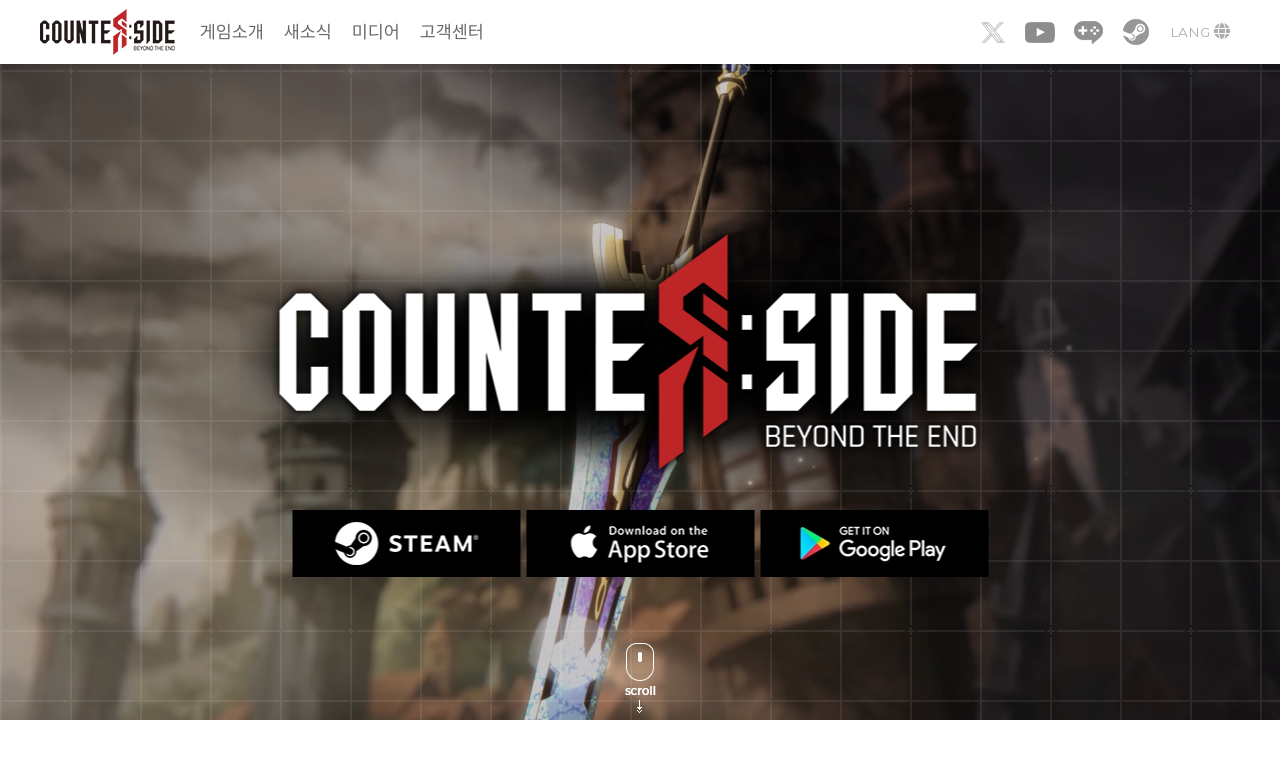

--- FILE ---
content_type: text/html; charset=UTF-8
request_url: https://counterside.com/?p=3179
body_size: 42867
content:
<!doctype html>
<html lang="ko_KR">
<head>

<meta charset="utf-8">
<meta name="viewport" content="initial-scale=1, width=device-width, maximum-scale=1, minimum-scale=1, user-scalable=no">
<meta property="og:image" content="https://www.counterside.com/resource/img/Counterside_2_1.png">
<meta property="og:type" content="website"> 
<meta property="og:title" content="카운터사이드 - COUNTERSIDE">
<meta property="og:description" content="">
<meta property="og:url" content="https://counterside.com/">

<title>COUNTERSIDE</title>

<link rel="shortcut icon" type="image/x-icon" href="/resource/img/favicon.webp">
<link rel="stylesheet" href="/resource/css/reset.css">
<link rel="stylesheet" href="/resource/css/common.css?v=20260123005114">
<link rel="stylesheet" href="/resource/css/counterside.css?v=20260123005114">
<link rel="stylesheet" href="https://cdn.jsdelivr.net/npm/swiper@9/swiper-bundle.min.css"/>
<script src="https://ajax.googleapis.com/ajax/libs/jquery/3.3.1/jquery.min.js"></script>
<script src="https://cdn.jsdelivr.net/npm/swiper@9/swiper-bundle.min.js"></script>

<!-- <script type="text/javascript" src="/resource/js/jquery-2.2.4.js"></script>
<script type="text/javascript" src="/resource/js/slick.min.js"></script> -->
<!-- <script src="https://kit.fontawesome.com/07f6f4ab03.js" crossorigin="anonymous"></script> -->


</head>

<body>

<!-- UI -->
<!-- Header -->
<header id="headerUI">
	<div class="wrap">
		<a href="/" class="logo"><img src="/resource/img/logo_new.webp" alt="Counter Side"></a>
		<nav class="mainNav">
			<ul>
				<li class="logo_mb_nav">
					<a href="/"><img src="/resource/img/logo_new_w.webp" alt="Counter Side"></a>
					<button onclick="javascript:toggleNav();" class="btnNavClose">X</button>
				</li>
				<li >
					<a href="#">게임소개</a>
					<button class="btnSubmenu"></button>
					<ul class="subNav">
						<li>
							<a href="/main/#world">세계관</a>
						</li>
						<li>
							<a href="/main/#characters">사원</a>
						</li>
					</ul>
				</li>
				<li >
					<a href="#">새소식</a>
					<button class="btnSubmenu"></button>
					<ul class="subNav">
						<li>
							<a href="/notice/lists/ct/kr/tbl/notice">전체</a>
						</li>
						<li>
							<a href="/notice/lists/ct/kr/tbl/notice/cate/notice">공지사항</a>
						</li>
						<li>
							<a href="/notice/lists/ct/kr/tbl/notice/cate/update">업데이트</a>
						</li>
						<li>
							<a href="/notice/lists/ct/kr/tbl/notice/cate/event">이벤트</a>
						</li>
						<li>
							<a href="/notice/lists/ct/kr/tbl/notice/cate/gmnote">GM NOTES</a>
						</li>
					</ul>
				</li>
				<li>
					<a href="#">미디어</a>
					<button class="btnSubmenu"></button>
					<ul class="subNav">
						<li>
							<a href="/media/lists/ct/kr/tbl/media/cate/guiwt">가이드 웹툰</a>
						</li>
												<li>
							<a href="/media/lists/ct/kr/tbl/media/cate/pubwt">공식 웹툰</a>
						</li>
											</ul>
				</li>
								<li>
					<a href="#">고객센터</a>
					<button class="btnSubmenu"></button>
					<ul class="subNav">
						<li>
							<a href="/faq">FAQ</a>
						</li>
						<li>
							<a href="/customer">1:1 문의</a>
						</li>
					</ul>
				</li>
			</ul>
		</nav>
		<div class="nav_right flex">

					<ul class="snslink flex">
				<li>
					<a href="https://twitter.com/CountersideKR" target="_blank" style="background-image: url(/resource/img/btn_t.png);">Twitter</a>
				</li>
				<li>
					<a href="https://www.youtube.com/@countersidekr" target="_blank" style="background-image: url(/resource/img/btn_u.png);" class="sns_u">Youtube</a>
				</li>
				<li>
					<a href="https://game.naver.com/lounge/COUNTERSIDE" target="_blank" style="background-image: url(/resource/img/btn_n.png);">Naver Game</a>
				</li>
				<li>
					<a href="https://store.steampowered.com/app/1976440/CounterSide/" target="_blank" style="background-image: url(/resource/img/btn_s.png);">Steam</a>
				</li>
			</ul>
						<div class="langBtn">
				<span class="langTxt">
					LANG 
					<svg xmlns="http://www.w3.org/2000/svg" viewBox="0 0 512 512"><!--! Font Awesome Pro 6.3.0 by @fontawesome - https://fontawesome.com License - https://fontawesome.com/license (Commercial License) Copyright 2023 Fonticons, Inc. --><path d="M352 256c0 22.2-1.2 43.6-3.3 64H163.3c-2.2-20.4-3.3-41.8-3.3-64s1.2-43.6 3.3-64H348.7c2.2 20.4 3.3 41.8 3.3 64zm28.8-64H503.9c5.3 20.5 8.1 41.9 8.1 64s-2.8 43.5-8.1 64H380.8c2.1-20.6 3.2-42 3.2-64s-1.1-43.4-3.2-64zm112.6-32H376.7c-10-63.9-29.8-117.4-55.3-151.6c78.3 20.7 142 77.5 171.9 151.6zm-149.1 0H167.7c6.1-36.4 15.5-68.6 27-94.7c10.5-23.6 22.2-40.7 33.5-51.5C239.4 3.2 248.7 0 256 0s16.6 3.2 27.8 13.8c11.3 10.8 23 27.9 33.5 51.5c11.6 26 21 58.2 27 94.7zm-209 0H18.6C48.6 85.9 112.2 29.1 190.6 8.4C165.1 42.6 145.3 96.1 135.3 160zM8.1 192H131.2c-2.1 20.6-3.2 42-3.2 64s1.1 43.4 3.2 64H8.1C2.8 299.5 0 278.1 0 256s2.8-43.5 8.1-64zM194.7 446.6c-11.6-26-20.9-58.2-27-94.6H344.3c-6.1 36.4-15.5 68.6-27 94.6c-10.5 23.6-22.2 40.7-33.5 51.5C272.6 508.8 263.3 512 256 512s-16.6-3.2-27.8-13.8c-11.3-10.8-23-27.9-33.5-51.5zM135.3 352c10 63.9 29.8 117.4 55.3 151.6C112.2 482.9 48.6 426.1 18.6 352H135.3zm358.1 0c-30 74.1-93.6 130.9-171.9 151.6c25.5-34.2 45.2-87.7 55.3-151.6H493.4z"/></svg>
				</span>
				<ul class="langlist">
					<li><a href="/LanguageSwitcher/switchLang/kr">KOR</a></li>
					<li><a href="/LanguageSwitcher/switchLang/en">ENG</a></li>
					<li><a href="/LanguageSwitcher/switchLang/jp">JPN</a></li>
					<!-- <li><a href="#" onClick="selectLangChg('kr')";>KOR</a></li>
					<li><a href="#" onClick="selectLangChg('en')";>ENG</a></li>
					<li><a href="#" onClick="selectLangChg('jp')";>JPN</a></li> -->
				</ul>
			</div>
			
		</div>
		<button onclick="javascript:toggleNav();" class="btnNavToggle">
			<span class="bar b1"></span>
			<span class="bar b2"></span>
			<span class="bar b3"></span>
			<span class="bar b4"></span>
		</button>
	</div>
</header>
<section id="mainVOD">
    <video class="videobg" id="video" autoplay loop muted playsinline poster="/resource/img/bg_vod.jpg">
        <source src="/datas/movies/6642973119_KuUHjy.mp4" type="video/mp4"></source>
    </video>
    <div class="overlay_pattern"></div>
    <div class="wrap">
        <h1><img src="/resource/img/logo_center_new.webp" class="title"></h1>
        <div class="stores">
            <a href="https://store.steampowered.com/agecheck/app/1976440/" target="_blank"><img src="/resource/img/btn_steam.webp" alt="Steam"></a>
			<a href="https://apps.apple.com/kr/app/counterside/id1309394370" target="_blank"><img src="/resource/img/btn_ios.webp" alt="Appstore"></a>
			<a href="https://play.google.com/store/apps/details?id=com.studiobside.CounterSide&pli=1" target="_blank"><img src="/resource/img/btn_google.webp" alt="Google Play"></a>
        </div>
		<a href="#mainNews" class="btn_scroll">
			<img src="/resource/img/scroll.webp" class="bounce">
		</a>
    </div>
</section>

<!-- Main News -->
<section id="mainNews">
	<div class="wrap">
		<h2 class="montserrat">NEWS</h2>
		<ul class="latest_news flex">
			
							<li>

								<a href="/notice/item/ct/kr/tbl/notice/idx/1853/P1" class="thumb"><img src="/datas/bbs/20240508162247_8Lu5RO_[KR]일반공지_공홈썸넬_GM노트_960X540.jpg"></a>

								<div class="article">

									<a href="#" class="subject">콘텐츠 상세 확률 안내</a>

									<p class="contents">각 항목의 확률은 소수점 여섯 번째 자리에서 반올림하여 표기하였습니다. 따라서, 합산한 수치가 100%를 초과하거나 미달할 수 있습니다.추가 및 변경되는 사항은 지속해서 업데이트할 예정입니다. (최근 수정일: 2026-01-21 10:10)※ 스위프트 렐릭 SSR 등급 장비의 일부 옵션 수치가 잘못 표기된 오류 수정(2024-03-25 16:10:00)※ 함선 지휘 모듈 소켓 1-2 방어 관통률에서 등장할 수 있는 최대 수치가 잘못 표기된 오류 수정 (2025-08-19 14:00)수시채용등급사원명등장 확률SSR마리아 안토노프0.02778%SSR이디스 트윈즈0.02778%SSR라라 예거0.02778%SSR라파엘라0.02778%SSR루미0.02778%SSR이수연0.02778%SSR에스테로사 드 슈발리에0.02778%SSR나나하라 치후유0.02778%SSR주시영0.02778%SSR옌 싱 란체스터0.02778%SSR알렉스0.02778%SSR아인&amp;츠바이0.02778%SSR리플레이서 비숍0.02778%SSR스피라0.02778%SSR나이엘 블루스틸0.02778%SSR드라코0.02778%SSR리온0.02778%SSR클라레스 엘 아르카데나0.02778%SSR엘라0.02778%SSR미리네0.02778%SSR레베카0.02778%SSR시엘0.02778%SSR오지만디아스0.02778%SSR시크릿 서비스 리코리스0.02778%SSR레노어0.02778%SSR예니카0.02778%SSR오러0.02778%SSR카란티시르 데 레탈리아0.02778%SSR샤오린0.02778%SSR하야미 사나에0.02778%SSR카린 웡0.02778%SSR에델 마이트너0.02778%SSR류드밀라0.02778%SSR루시드0.02778%SSR셰나0.02778%SSR제이나 크로펠0.02778%SSR아그네스0.02778%SSR진보라0.02778%SSR노엘0.02778%SSR탈리0.02778%SSR주디 스위프트0.02778%SSR모르가나0.02778%SSR나나하라 치나츠0.02778%SSR양하림0.02778%SSR레지나 맥크레디0.02778%SSR릴리0.02778%SSR하랍0.02778%SSR리타 아르세니코0.02778%SSR스카이 레이필드0.02778%SSR미카★스타0.02778%SSR기계수집가0.02778%SSR그레모리0.02778%SSR카르멘0.02778%SSR루루 나이트메어0.02778%SSR갬블러0.02778%SSR소냐0.02778%SSR나오0.02778%SSR아닐라0.02778%SSR프리 에이전트 서윤0.02778%SSR카타리나0.02778%SSR패러독스0.02778%SSR서윤0.02778%SSR가은0.02778%SSR카일 웡0.02778%SSR나유빈0.02778%SSR이유리0.02778%SSR로자리아 르 프리데0.02778%SSR프레데릭 도마0.02778%SSR엘리자베스 팬드래건0.02778%SSR신지아0.02778%SSR루크레시아0.02778%SSR야마타노오로치0.02778%SSR비블리데 루체0.02778%SSR크리스0.02778%SSR람다 스파타리0.02778%SSR플라가0.02778%SSR크레데레0.02778%SSR매드 시스터 신디 루퍼0.02778%SSR니블0.02778%SSR서생0.02778%SSR베스카0.02778%SSR트레져★헌터 미리네0.02778%SSR이유미0.02778%SSR도미닉 킹 레지날드0.02778%SSR세라펠0.02778%SSR리플레이서 나이트0.02778%SSR케이시 빈즈0.02778%SSR샬롯0.02778%SSR레비아 타니스0.02778%SSR루나0.02778%SSR프리랜서 김초원0.02778%SSR갤러헤드 로이 버넷0.02778%SSR화선검 하야미 사나에0.02778%SSR파티마0.02778%SSR메데이아 데이비스0.02778%SSR아셀라 프로체니카0.02778%SSR터미네이터0.02778%SSR관리국 검사0.02778%SSR베로니카0.02778%SSR하야미 카나데0.02778%SSR선봉구마사 니콜0.02778%SSR스페이스 하운드 라이카0.02778%SSR최지훈0.02778%SSR도로시0.02778%SSR블랙 로즈0.02778%SSR스페이스 캣 펠리세트0.02778%SSR론 리0.02778%SSR레버넌트0.02778%SSR스펜서0.02778%SSR강소영0.02778%SSR니콜0.02778%SSR라이카0.02778%SSR스트롱홀드0.02778%SSR오버플로0.02778%SSR펠리세트0.02778%SSR시그마0.02778%SSR타이탄0.02778%SSR이프리트0.02778%SSR에스타크0.02778%SSR그렌델0.02778%SSR드레카바크0.02778%SSR야누스0.02778%SSR허수아0.02778%SSR호라이즌0.02778%SSR모르스0.02778%SSR골리앗0.02778%SR가브리엘 준 더 비셔스브레이커0.53570%SR유진0.53570%SR린 시엔0.53570%SR제이크 워커0.53570%SR리브 앨런0.53570%SR프레데릭 유마0.53570%SR로이 버넷0.53570%SR미야0.53570%SR실비아 레나 쿠퍼0.53570%SR아르티 라나0.53570%SR에리어스 에스퀘데0.53570%SR라우라 베아트릭스0.53570%SR에블린 켈러0.53570%SR이진0.53570%SR김소빈0.53570%SR나유카 미나토0.53570%SR베네딕트 콘스탄틴0.53570%SR오오가미 마사키0.53570%SR라이언 페리어0.53570%SR모네0.53570%SR최이나0.53570%SR글리치0.53570%SR관리국 총병0.53570%SR한소림0.53570%SR관리국 방패병0.53570%SR발리스타0.53570%SR아라크네0.53570%SR타라스크0.53570%R보미5.09380%R신디 루퍼5.09380%R에이미 스트릭랜드5.09380%R잉그리드 요하나5.09380%R오새롬5.09380%R김초원5.09380%R리코리스5.09380%R클로디아 넬슨5.09380%R이민서5.09380%R양한솔5.09380%R유나 스프링필드5.09380%R새디어스 모건5.09380%R조호진5.09380%R히로세 아키5.09380%R피오네 로웰5.09380%R아이리5.09380%대상 유닛 채용 확률 UP◈ 루미◈ 골리앗◈ 모르스등급사원명등장 확률등급사원명등장 확률등급사원명등장 확률SSR루미1.00000%SSR골리앗1.00000%SSR모르스1.00000%SSR마리아 안토노프0.02000%SSR마리아 안토노프0.02000%SSR마리아 안토노프0.02000%SSR이디스 트윈즈0.02000%SSR이디스 트윈즈0.02000%SSR이디스 트윈즈0.02000%SSR라라 예거0.02000%SSR라라 예거0.02000%SSR라라 예거0.02000%SSR라파엘라0.02000%SSR라파엘라0.02000%SSR라파엘라0.02000%SSR이수연0.02000%SSR루미0.02000%SSR루미0.02000%SSR에스테로사 드 슈발리에0.02000%SSR이수연0.02000%SSR이수연0.02000%SSR나나하라 치후유0.02000%SSR에스테로사 드 슈발리에0.02000%SSR에스테로사 드 슈발리에0.02000%SSR주시영0.02000%SSR나나하라 치후유0.02000%SSR나나하라 치후유0.02000%SSR옌 싱 란체스터0.02000%SSR주시영0.02000%SSR주시영0.02000%SSR알렉스0.02000%SSR옌 싱 란체스터0.02000%SSR옌 싱 란체스터0.02000%SSR아인&amp;츠바이0.02000%SSR알렉스0.02000%SSR알렉스0.02000%SSR리플레이서 비숍0.02000%SSR아인&amp;츠바이0.02000%SSR아인&amp;츠바이0.02000%SSR스피라0.02000%SSR리플레이서 비숍0.02000%SSR리플레이서 비숍0.02000%SSR나이엘 블루스틸0.02000%SSR스피라0.02000%SSR스피라0.02000%SSR드라코0.02000%SSR나이엘 블루스틸0.02000%SSR나이엘 블루스틸0.02000%SSR리온0.02000%SSR드라코0.02000%SSR드라코0.02000%SSR클라레스 엘 아르카데나0.02000%SSR리온0.02000%SSR리온0.02000%SSR엘라0.02000%SSR클라레스 엘 아르카데나0.02000%SSR클라레스 엘 아르카데나0.02000%SSR미리네0.02000%SSR엘라0.02000%SSR엘라0.02000%SSR레베카0.02000%SSR미리네0.02000%SSR미리네0.02000%SSR시엘0.02000%SSR레베카0.02000%SSR레베카0.02000%SSR오지만디아스0.02000%SSR시엘0.02000%SSR시엘0.02000%SSR시크릿 서비스 리코리스0.02000%SSR오지만디아스0.02000%SSR오지만디아스0.02000%SSR레노어0.02000%SSR시크릿 서비스 리코리스0.02000%SSR시크릿 서비스 리코리스0.02000%SSR예니카0.02000%SSR레노어0.02000%SSR레노어0.02000%SSR오러0.02000%SSR예니카0.02000%SSR예니카0.02000%SSR카란티시르 데 레탈리아0.02000%SSR오러0.02000%SSR오러0.02000%SSR샤오린0.02000%SSR카란티시르 데 레탈리아0.02000%SSR카란티시르 데 레탈리아0.02000%SSR하야미 사나에0.02000%SSR샤오린0.02000%SSR샤오린0.02000%SSR카린 웡0.02000%SSR하야미 사나에0.02000%SSR하야미 사나에0.02000%SSR에델 마이트너0.02000%SSR카린 웡0.02000%SSR카린 웡0.02000%SSR류드밀라0.02000%SSR에델 마이트너0.02000%SSR에델 마이트너0.02000%SSR루시드0.02000%SSR류드밀라0.02000%SSR류드밀라0.02000%SSR셰나0.02000%SSR루시드0.02000%SSR루시드0.02000%SSR제이나 크로펠0.02000%SSR셰나0.02000%SSR셰나0.02000%SSR아그네스0.02000%SSR제이나 크로펠0.02000%SSR제이나 크로펠0.02000%SSR진보라0.02000%SSR아그네스0.02000%SSR아그네스0.02000%SSR노엘0.02000%SSR진보라0.02000%SSR진보라0.02000%SSR탈리0.02000%SSR노엘0.02000%SSR노엘0.02000%SSR주디 스위프트0.02000%SSR탈리0.02000%SSR탈리0.02000%SSR모르가나0.02000%SSR주디 스위프트0.02000%SSR주디 스위프트0.02000%SSR나나하라 치나츠0.02000%SSR모르가나0.02000%SSR모르가나0.02000%SSR양하림0.02000%SSR나나하라 치나츠0.02000%SSR나나하라 치나츠0.02000%SSR레지나 맥크레디0.02000%SSR양하림0.02000%SSR양하림0.02000%SSR릴리0.02000%SSR레지나 맥크레디0.02000%SSR레지나 맥크레디0.02000%SSR하랍0.02000%SSR릴리0.02000%SSR릴리0.02000%SSR리타 아르세니코0.02000%SSR하랍0.02000%SSR하랍0.02000%SSR스카이 레이필드0.02000%SSR리타 아르세니코0.02000%SSR리타 아르세니코0.02000%SSR미카★스타0.02000%SSR스카이 레이필드0.02000%SSR스카이 레이필드0.02000%SSR기계수집가0.02000%SSR미카★스타0.02000%SSR미카★스타0.02000%SSR그레모리0.02000%SSR기계수집가0.02000%SSR기계수집가0.02000%SSR카르멘0.02000%SSR그레모리0.02000%SSR그레모리0.02000%SSR루루 나이트메어0.02000%SSR카르멘0.02000%SSR카르멘0.02000%SSR갬블러0.02000%SSR루루 나이트메어0.02000%SSR루루 나이트메어0.02000%SSR소냐0.02000%SSR갬블러0.02000%SSR갬블러0.02000%SSR나오0.02000%SSR소냐0.02000%SSR소냐0.02000%SSR아닐라0.02000%SSR나오0.02000%SSR나오0.02000%SSR프리 에이전트 서윤0.02000%SSR아닐라0.02000%SSR아닐라0.02000%SSR카타리나0.02000%SSR프리 에이전트 서윤0.02000%SSR프리 에이전트 서윤0.02000%SSR패러독스0.02000%SSR카타리나0.02000%SSR카타리나0.02000%SSR서윤0.02000%SSR패러독스0.02000%SSR패러독스0.02000%SSR가은0.02000%SSR서윤0.02000%SSR서윤0.02000%SSR카일 웡0.02000%SSR가은0.02000%SSR가은0.02000%SSR나유빈0.02000%SSR카일 웡0.02000%SSR카일 웡0.02000%SSR이유리0.02000%SSR나유빈0.02000%SSR나유빈0.02000%SSR로자리아 르 프리데0.02000%SSR이유리0.02000%SSR이유리0.02000%SSR프레데릭 도마0.02000%SSR로자리아 르 프리데0.02000%SSR로자리아 르 프리데0.02000%SSR엘리자베스 팬드래건0.02000%SSR프레데릭 도마0.02000%SSR프레데릭 도마0.02000%SSR신지아0.02000%SSR엘리자베스 팬드래건0.02000%SSR엘리자베스 팬드래건0.02000%SSR루크레시아0.02000%SSR신지아0.02000%SSR신지아0.02000%SSR야마타노오로치0.02000%SSR루크레시아0.02000%SSR루크레시아0.02000%SSR비블리데 루체0.02000%SSR야마타노오로치0.02000%SSR야마타노오로치0.02000%SSR크리스0.02000%SSR비블리데 루체0.02000%SSR비블리데 루체0.02000%SSR람다 스파타리0.02000%SSR크리스0.02000%SSR크리스0.02000%SSR플라가0.02000%SSR람다 스파타리0.02000%SSR람다 스파타리0.02000%SSR크레데레0.02000%SSR플라가0.02000%SSR플라가0.02000%SSR매드 시스터 신디 루퍼0.02000%SSR크레데레0.02000%SSR크레데레0.02000%SSR니블0.02000%SSR매드 시스터 신디 루퍼0.02000%SSR매드 시스터 신디 루퍼0.02000%SSR서생0.02000%SSR니블0.02000%SSR니블0.02000%SSR베스카0.02000%SSR서생0.02000%SSR서생0.02000%SSR트레져★헌터 미리네0.02000%SSR베스카0.02000%SSR베스카0.02000%SSR이유미0.02000%SSR트레져★헌터 미리네0.02000%SSR트레져★헌터 미리네0.02000%SSR도미닉 킹 레지날드0.02000%SSR이유미0.02000%SSR이유미0.02000%SSR세라펠0.02000%SSR도미닉 킹 레지날드0.02000%SSR도미닉 킹 레지날드0.02000%SSR리플레이서 나이트0.02000%SSR세라펠0.02000%SSR세라펠0.02000%SSR케이시 빈즈0.02000%SSR리플레이서 나이트0.02000%SSR리플레이서 나이트0.02000%SSR샬롯0.02000%SSR케이시 빈즈0.02000%SSR케이시 빈즈0.02000%SSR레비아 타니스0.02000%SSR샬롯0.02000%SSR샬롯0.02000%SSR루나0.02000%SSR레비아 타니스0.02000%SSR레비아 타니스0.02000%SSR프리랜서 김초원0.02000%SSR루나0.02000%SSR루나0.02000%SSR갤러헤드 로이 버넷0.02000%SSR프리랜서 김초원0.02000%SSR프리랜서 김초원0.02000%SSR화선검 하야미 사나에0.02000%SSR갤러헤드 로이 버넷0.02000%SSR갤러헤드 로이 버넷0.02000%SSR파티마0.02000%SSR화선검 하야미 사나에0.02000%SSR화선검 하야미 사나에0.02000%SSR메데이아 데이비스0.02000%SSR파티마0.02000%SSR파티마0.02000%SSR아셀라 프로체니카0.02000%SSR메데이아 데이비스0.02000%SSR메데이아 데이비스0.02000%SSR터미네이터0.02000%SSR아셀라 프로체니카0.02000%SSR아셀라 프로체니카0.02000%SSR관리국 검사0.02000%SSR터미네이터0.02000%SSR터미네이터0.02000%SSR베로니카0.02000%SSR관리국 검사0.02000%SSR관리국 검사0.02000%SSR하야미 카나데0.02000%SSR베로니카0.02000%SSR베로니카0.02000%SSR선봉구마사 니콜0.02000%SSR하야미 카나데0.02000%SSR하야미 카나데0.02000%SSR스페이스 하운드 라이카0.02000%SSR선봉구마사 니콜0.02000%SSR선봉구마사 니콜0.02000%SSR최지훈0.02000%SSR스페이스 하운드 라이카0.02000%SSR스페이스 하운드 라이카0.02000%SSR도로시0.02000%SSR최지훈0.02000%SSR최지훈0.02000%SSR블랙 로즈0.02000%SSR도로시0.02000%SSR도로시0.02000%SSR스페이스 캣 펠리세트0.02000%SSR블랙 로즈0.02000%SSR블랙 로즈0.02000%SSR론 리0.02000%SSR스페이스 캣 펠리세트0.02000%SSR스페이스 캣 펠리세트0.02000%SSR레버넌트0.02000%SSR론 리0.02000%SSR론 리0.02000%SSR스펜서0.02000%SSR레버넌트0.02000%SSR레버넌트0.02000%SSR강소영0.02000%SSR스펜서0.02000%SSR스펜서0.02000%SSR니콜0.02000%SSR강소영0.02000%SSR강소영0.02000%SSR라이카0.02000%SSR니콜0.02000%SSR니콜0.02000%SSR스트롱홀드0.02000%SSR라이카0.02000%SSR라이카0.02000%SSR오버플로0.02000%SSR스트롱홀드0.02000%SSR스트롱홀드0.02000%SSR펠리세트0.02000%SSR오버플로0.02000%SSR오버플로0.02000%SSR시그마0.02000%SSR펠리세트0.02000%SSR펠리세트0.02000%SSR타이탄0.02000%SSR시그마0.02000%SSR시그마0.02000%SSR이프리트0.02000%SSR타이탄0.02000%SSR타이탄0.02000%SSR에스타크0.02000%SSR이프리트0.02000%SSR이프리트0.02000%SSR그렌델0.02000%SSR에스타크0.02000%SSR에스타크0.02000%SSR드레카바크0.02000%SSR그렌델0.02000%SSR그렌델0.02000%SSR야누스0.02000%SSR드레카바크0.02000%SSR드레카바크0.02000%SSR허수아0.02000%SSR야누스0.02000%SSR야누스0.02000%SSR호라이즌0.02000%SSR허수아0.02000%SSR허수아0.02000%SSR모르스0.02000%SSR호라이즌0.02000%SSR호라이즌0.02000%SSR골리앗0.02000%SSR모르스0.02000%SSR골리앗0.02000%SR가브리엘 준 더 비셔스브레이커0.53571%SR가브리엘 준 더 비셔스브레이커0.53571%SR가브리엘 준 더 비셔스브레이커0.53571%SR유진0.53571%SR유진0.53571%SR유진0.53571%SR린 시엔0.53571%SR린 시엔0.53571%SR린 시엔0.53571%SR제이크 워커0.53571%SR제이크 워커0.53571%SR제이크 워커0.53571%SR리브 앨런0.53571%SR리브 앨런0.53571%SR리브 앨런0.53571%SR프레데릭 유마0.53571%SR프레데릭 유마0.53571%SR프레데릭 유마0.53571%SR로이 버넷0.53571%SR로이 버넷0.53571%SR로이 버넷0.53571%SR미야0.53571%SR미야0.53571%SR미야0.53571%SR실비아 레나 쿠퍼0.53571%SR실비아 레나 쿠퍼0.53571%SR실비아 레나 쿠퍼0.53571%SR아르티 라나0.53571%SR아르티 라나0.53571%SR아르티 라나0.53571%SR에리어스 에스퀘데0.53571%SR에리어스 에스퀘데0.53571%SR에리어스 에스퀘데0.53571%SR라우라 베아트릭스0.53571%SR라우라 베아트릭스0.53571%SR라우라 베아트릭스0.53571%SR에블린 켈러0.53571%SR에블린 켈러0.53571%SR에블린 켈러0.53571%SR이진0.53571%SR이진0.53571%SR이진0.53571%SR김소빈0.53571%SR김소빈0.53571%SR김소빈0.53571%SR나유카 미나토0.53571%SR나유카 미나토0.53571%SR나유카 미나토0.53571%SR베네딕트 콘스탄틴0.53571%SR베네딕트 콘스탄틴0.53571%SR베네딕트 콘스탄틴0.53571%SR오오가미 마사키0.53571%SR오오가미 마사키0.53571%SR오오가미 마사키0.53571%SR라이언 페리어0.53571%SR라이언 페리어0.53571%SR라이언 페리어0.53571%SR모네0.53571%SR모네0.53571%SR모네0.53571%SR최이나0.53571%SR최이나0.53571%SR최이나0.53571%SR글리치0.53571%SR글리치0.53571%SR글리치0.53571%SR관리국 총병0.53571%SR관리국 총병0.53571%SR관리국 총병0.53571%SR한소림0.53571%SR한소림0.53571%SR한소림0.53571%SR관리국 방패병0.53571%SR관리국 방패병0.53571%SR관리국 방패병0.53571%SR발리스타0.53571%SR발리스타0.53571%SR발리스타0.53571%SR아라크네0.53571%SR아라크네0.53571%SR아라크네0.53571%SR타라스크0.53571%SR타라스크0.53571%SR타라스크0.53571%R보미5.09375%R보미5.09375%R보미5.09375%R신디 루퍼5.09375%R신디 루퍼5.09375%R신디 루퍼5.09375%R에이미 스트릭랜드5.09375%R에이미 스트릭랜드5.09375%R에이미 스트릭랜드5.09375%R잉그리드 요하나5.09375%R잉그리드 요하나5.09375%R잉그리드 요하나5.09375%R오새롬5.09375%R오새롬5.09375%R오새롬5.09375%R김초원5.09375%R김초원5.09375%R김초원5.09375%R리코리스5.09375%R리코리스5.09375%R리코리스5.09375%R클로디아 넬슨5.09375%R클로디아 넬슨5.09375%R클로디아 넬슨5.09375%R이민서5.09375%R이민서5.09375%R이민서5.09375%R양한솔5.09375%R양한솔5.09375%R양한솔5.09375%R유나 스프링필드5.09375%R유나 스프링필드5.09375%R유나 스프링필드5.09375%R새디어스 모건5.09375%R새디어스 모건5.09375%R새디어스 모건5.09375%R조호진5.09375%R조호진5.09375%R조호진5.09375%R히로세 아키5.09375%R히로세 아키5.09375%R히로세 아키5.09375%R피오네 로웰5.09375%R피오네 로웰5.09375%R피오네 로웰5.09375%R아이리5.09375%R아이리5.09375%R아이리5.09375%◈ 엘라◈ 루나◈ 셰나등급사원명등장 확률등급사원명등장 확률등급사원명등장 확률SSR엘라1.00000%SSR루나1.00000%SSR셰나1.00000%SSR마리아 안토노프0.02000%SSR마리아 안토노프0.02000%SSR마리아 안토노프0.02000%SSR이디스 트윈즈0.02000%SSR이디스 트윈즈0.02000%SSR이디스 트윈즈0.02000%SSR라라 예거0.02000%SSR라라 예거0.02000%SSR라라 예거0.02000%SSR라파엘라0.02000%SSR라파엘라0.02000%SSR라파엘라0.02000%SSR루미0.02000%SSR루미0.02000%SSR루미0.02000%SSR이수연0.02000%SSR이수연0.02000%SSR이수연0.02000%SSR에스테로사 드 슈발리에0.02000%SSR에스테로사 드 슈발리에0.02000%SSR에스테로사 드 슈발리에0.02000%SSR나나하라 치후유0.02000%SSR나나하라 치후유0.02000%SSR나나하라 치후유0.02000%SSR주시영0.02000%SSR주시영0.02000%SSR주시영0.02000%SSR옌 싱 란체스터0.02000%SSR옌 싱 란체스터0.02000%SSR옌 싱 란체스터0.02000%SSR알렉스0.02000%SSR알렉스0.02000%SSR알렉스0.02000%SSR아인&amp;츠바이0.02000%SSR아인&amp;츠바이0.02000%SSR아인&amp;츠바이0.02000%SSR리플레이서 비숍0.02000%SSR리플레이서 비숍0.02000%SSR리플레이서 비숍0.02000%SSR스피라0.02000%SSR스피라0.02000%SSR스피라0.02000%SSR나이엘 블루스틸0.02000%SSR나이엘 블루스틸0.02000%SSR나이엘 블루스틸0.02000%SSR드라코0.02000%SSR드라코0.02000%SSR드라코0.02000%SSR리온0.02000%SSR리온0.02000%SSR리온0.02000%SSR클라레스 엘 아르카데나0.02000%SSR클라레스 엘 아르카데나0.02000%SSR클라레스 엘 아르카데나0.02000%SSR미리네0.02000%SSR엘라0.02000%SSR엘라0.02000%SSR레베카0.02000%SSR미리네0.02000%SSR미리네0.02000%SSR시엘0.02000%SSR레베카0.02000%SSR레베카0.02000%SSR오지만디아스0.02000%SSR시엘0.02000%SSR시엘0.02000%SSR시크릿 서비스 리코리스0.02000%SSR오지만디아스0.02000%SSR오지만디아스0.02000%SSR레노어0.02000%SSR시크릿 서비스 리코리스0.02000%SSR시크릿 서비스 리코리스0.02000%SSR예니카0.02000%SSR레노어0.02000%SSR레노어0.02000%SSR오러0.02000%SSR예니카0.02000%SSR예니카0.02000%SSR카란티시르 데 레탈리아0.02000%SSR오러0.02000%SSR오러0.02000%SSR샤오린0.02000%SSR카란티시르 데 레탈리아0.02000%SSR카란티시르 데 레탈리아0.02000%SSR하야미 사나에0.02000%SSR샤오린0.02000%SSR샤오린0.02000%SSR카린 웡0.02000%SSR하야미 사나에0.02000%SSR하야미 사나에0.02000%SSR에델 마이트너0.02000%SSR카린 웡0.02000%SSR카린 웡0.02000%SSR류드밀라0.02000%SSR에델 마이트너0.02000%SSR에델 마이트너0.02000%SSR루시드0.02000%SSR류드밀라0.02000%SSR류드밀라0.02000%SSR셰나0.02000%SSR루시드0.02000%SSR루시드0.02000%SSR제이나 크로펠0.02000%SSR셰나0.02000%SSR제이나 크로펠0.02000%SSR아그네스0.02000%SSR제이나 크로펠0.02000%SSR아그네스0.02000%SSR진보라0.02000%SSR아그네스0.02000%SSR진보라0.02000%SSR노엘0.02000%SSR진보라0.02000%SSR노엘0.02000%SSR탈리0.02000%SSR노엘0.02000%SSR탈리0.02000%SSR주디 스위프트0.02000%SSR탈리0.02000%SSR주디 스위프트0.02000%SSR모르가나0.02000%SSR주디 스위프트0.02000%SSR모르가나0.02000%SSR나나하라 치나츠0.02000%SSR모르가나0.02000%SSR나나하라 치나츠0.02000%SSR양하림0.02000%SSR나나하라 치나츠0.02000%SSR양하림0.02000%SSR레지나 맥크레디0.02000%SSR양하림0.02000%SSR레지나 맥크레디0.02000%SSR릴리0.02000%SSR레지나 맥크레디0.02000%SSR릴리0.02000%SSR하랍0.02000%SSR릴리0.02000%SSR하랍0.02000%SSR리타 아르세니코0.02000%SSR하랍0.02000%SSR리타 아르세니코0.02000%SSR스카이 레이필드0.02000%SSR리타 아르세니코0.02000%SSR스카이 레이필드0.02000%SSR미카★스타0.02000%SSR스카이 레이필드0.02000%SSR미카★스타0.02000%SSR기계수집가0.02000%SSR미카★스타0.02000%SSR기계수집가0.02000%SSR그레모리0.02000%SSR기계수집가0.02000%SSR그레모리0.02000%SSR카르멘0.02000%SSR그레모리0.02000%SSR카르멘0.02000%SSR루루 나이트메어0.02000%SSR카르멘0.02000%SSR루루 나이트메어0.02000%SSR갬블러0.02000%SSR루루 나이트메어0.02000%SSR갬블러0.02000%SSR소냐0.02000%SSR갬블러0.02000%SSR소냐0.02000%SSR나오0.02000%SSR소냐0.02000%SSR나오0.02000%SSR아닐라0.02000%SSR나오0.02000%SSR아닐라0.02000%SSR프리 에이전트 서윤0.02000%SSR아닐라0.02000%SSR프리 에이전트 서윤0.02000%SSR카타리나0.02000%SSR프리 에이전트 서윤0.02000%SSR카타리나0.02000%SSR패러독스0.02000%SSR카타리나0.02000%SSR패러독스0.02000%SSR서윤0.02000%SSR패러독스0.02000%SSR서윤0.02000%SSR가은0.02000%SSR서윤0.02000%SSR가은0.02000%SSR카일 웡0.02000%SSR가은0.02000%SSR카일 웡0.02000%SSR나유빈0.02000%SSR카일 웡0.02000%SSR나유빈0.02000%SSR이유리0.02000%SSR나유빈0.02000%SSR이유리0.02000%SSR로자리아 르 프리데0.02000%SSR이유리0.02000%SSR로자리아 르 프리데0.02000%SSR프레데릭 도마0.02000%SSR로자리아 르 프리데0.02000%SSR프레데릭 도마0.02000%SSR엘리자베스 팬드래건0.02000%SSR프레데릭 도마0.02000%SSR엘리자베스 팬드래건0.02000%SSR신지아0.02000%SSR엘리자베스 팬드래건0.02000%SSR신지아0.02000%SSR루크레시아0.02000%SSR신지아0.02000%SSR루크레시아0.02000%SSR야마타노오로치0.02000%SSR루크레시아0.02000%SSR야마타노오로치0.02000%SSR비블리데 루체0.02000%SSR야마타노오로치0.02000%SSR비블리데 루체0.02000%SSR크리스0.02000%SSR비블리데 루체0.02000%SSR크리스0.02000%SSR람다 스파타리0.02000%SSR크리스0.02000%SSR람다 스파타리0.02000%SSR플라가0.02000%SSR람다 스파타리0.02000%SSR플라가0.02000%SSR크레데레0.02000%SSR플라가0.02000%SSR크레데레0.02000%SSR매드 시스터 신디 루퍼0.02000%SSR크레데레0.02000%SSR매드 시스터 신디 루퍼0.02000%SSR니블0.02000%SSR매드 시스터 신디 루퍼0.02000%SSR니블0.02000%SSR서생0.02000%SSR니블0.02000%SSR서생0.02000%SSR베스카0.02000%SSR서생0.02000%SSR베스카0.02000%SSR트레져★헌터 미리네0.02000%SSR베스카0.02000%SSR트레져★헌터 미리네0.02000%SSR이유미0.02000%SSR트레져★헌터 미리네0.02000%SSR이유미0.02000%SSR도미닉 킹 레지날드0.02000%SSR이유미0.02000%SSR도미닉 킹 레지날드0.02000%SSR세라펠0.02000%SSR도미닉 킹 레지날드0.02000%SSR세라펠0.02000%SSR리플레이서 나이트0.02000%SSR세라펠0.02000%SSR리플레이서 나이트0.02000%SSR케이시 빈즈0.02000%SSR리플레이서 나이트0.02000%SSR케이시 빈즈0.02000%SSR샬롯0.02000%SSR케이시 빈즈0.02000%SSR샬롯0.02000%SSR레비아 타니스0.02000%SSR샬롯0.02000%SSR레비아 타니스0.02000%SSR루나0.02000%SSR레비아 타니스0.02000%SSR루나0.02000%SSR프리랜서 김초원0.02000%SSR프리랜서 김초원0.02000%SSR프리랜서 김초원0.02000%SSR갤러헤드 로이 버넷0.02000%SSR갤러헤드 로이 버넷0.02000%SSR갤러헤드 로이 버넷0.02000%SSR화선검 하야미 사나에0.02000%SSR화선검 하야미 사나에0.02000%SSR화선검 하야미 사나에0.02000%SSR파티마0.02000%SSR파티마0.02000%SSR파티마0.02000%SSR메데이아 데이비스0.02000%SSR메데이아 데이비스0.02000%SSR메데이아 데이비스0.02000%SSR아셀라 프로체니카0.02000%SSR아셀라 프로체니카0.02000%SSR아셀라 프로체니카0.02000%SSR터미네이터0.02000%SSR터미네이터0.02000%SSR터미네이터0.02000%SSR관리국 검사0.02000%SSR관리국 검사0.02000%SSR관리국 검사0.02000%SSR베로니카0.02000%SSR베로니카0.02000%SSR베로니카0.02000%SSR하야미 카나데0.02000%SSR하야미 카나데0.02000%SSR하야미 카나데0.02000%SSR선봉구마사 니콜0.02000%SSR선봉구마사 니콜0.02000%SSR선봉구마사 니콜0.02000%SSR스페이스 하운드 라이카0.02000%SSR스페이스 하운드 라이카0.02000%SSR스페이스 하운드 라이카0.02000%SSR최지훈0.02000%SSR최지훈0.02000%SSR최지훈0.02000%SSR도로시0.02000%SSR도로시0.02000%SSR도로시0.02000%SSR블랙 로즈0.02000%SSR블랙 로즈0.02000%SSR블랙 로즈0.02000%SSR스페이스 캣 펠리세트0.02000%SSR스페이스 캣 펠리세트0.02000%SSR스페이스 캣 펠리세트0.02000%SSR론 리0.02000%SSR론 리0.02000%SSR론 리0.02000%SSR레버넌트0.02000%SSR레버넌트0.02000%SSR레버넌트0.02000%SSR스펜서0.02000%SSR스펜서0.02000%SSR스펜서0.02000%SSR강소영0.02000%SSR강소영0.02000%SSR강소영0.02000%SSR니콜0.02000%SSR니콜0.02000%SSR니콜0.02000%SSR라이카0.02000%SSR라이카0.02000%SSR라이카0.02000%SSR스트롱홀드0.02000%SSR스트롱홀드0.02000%SSR스트롱홀드0.02000%SSR오버플로0.02000%SSR오버플로0.02000%SSR오버플로0.02000%SSR펠리세트0.02000%SSR펠리세트0.02000%SSR펠리세트0.02000%SSR시그마0.02000%SSR시그마0.02000%SSR시그마0.02000%SSR타이탄0.02000%SSR타이탄0.02000%SSR타이탄0.02000%SSR이프리트0.02000%SSR이프리트0.02000%SSR이프리트0.02000%SSR에스타크0.02000%SSR에스타크0.02000%SSR에스타크0.02000%SSR그렌델0.02000%SSR그렌델0.02000%SSR그렌델0.02000%SSR드레카바크0.02000%SSR드레카바크0.02000%SSR드레카바크0.02000%SSR야누스0.02000%SSR야누스0.02000%SSR야누스0.02000%SSR허수아0.02000%SSR허수아0.02000%SSR허수아0.02000%SSR호라이즌0.02000%SSR호라이즌0.02000%SSR호라이즌0.02000%SSR모르스0.02000%SSR모르스0.02000%SSR모르스0.02000%SSR골리앗0.02000%SSR골리앗0.02000%SSR골리앗0.02000%SR가브리엘 준 더 비셔스브레이커0.53571%SR가브리엘 준 더 비셔스브레이커0.53571%SR가브리엘 준 더 비셔스브레이커0.53571%SR유진0.53571%SR유진0.53571%SR유진0.53571%SR린 시엔0.53571%SR린 시엔0.53571%SR린 시엔0.53571%SR제이크 워커0.53571%SR제이크 워커0.53571%SR제이크 워커0.53571%SR리브 앨런0.53571%SR리브 앨런0.53571%SR리브 앨런0.53571%SR프레데릭 유마0.53571%SR프레데릭 유마0.53571%SR프레데릭 유마0.53571%SR로이 버넷0.53571%SR로이 버넷0.53571%SR로이 버넷0.53571%SR미야0.53571%SR미야0.53571%SR미야0.53571%SR실비아 레나 쿠퍼0.53571%SR실비아 레나 쿠퍼0.53571%SR실비아 레나 쿠퍼0.53571%SR아르티 라나0.53571%SR아르티 라나0.53571%SR아르티 라나0.53571%SR에리어스 에스퀘데0.53571%SR에리어스 에스퀘데0.53571%SR에리어스 에스퀘데0.53571%SR라우라 베아트릭스0.53571%SR라우라 베아트릭스0.53571%SR라우라 베아트릭스0.53571%SR에블린 켈러0.53571%SR에블린 켈러0.53571%SR에블린 켈러0.53571%SR이진0.53571%SR이진0.53571%SR이진0.53571%SR김소빈0.53571%SR김소빈0.53571%SR김소빈0.53571%SR나유카 미나토0.53571%SR나유카 미나토0.53571%SR나유카 미나토0.53571%SR베네딕트 콘스탄틴0.53571%SR베네딕트 콘스탄틴0.53571%SR베네딕트 콘스탄틴0.53571%SR오오가미 마사키0.53571%SR오오가미 마사키0.53571%SR오오가미 마사키0.53571%SR라이언 페리어0.53571%SR라이언 페리어0.53571%SR라이언 페리어0.53571%SR모네0.53571%SR모네0.53571%SR모네0.53571%SR최이나0.53571%SR최이나0.53571%SR최이나0.53571%SR글리치0.53571%SR글리치0.53571%SR글리치0.53571%SR관리국 총병0.53571%SR관리국 총병0.53571%SR관리국 총병0.53571%SR한소림0.53571%SR한소림0.53571%SR한소림0.53571%SR관리국 방패병0.53571%SR관리국 방패병0.53571%SR관리국 방패병0.53571%SR발리스타0.53571%SR발리스타0.53571%SR발리스타0.53571%SR아라크네0.53571%SR아라크네0.53571%SR아라크네0.53571%SR타라스크0.53571%SR타라스크0.53571%SR타라스크0.53571%R보미5.09375%R보미5.09375%R보미5.09375%R신디 루퍼5.09375%R신디 루퍼5.09375%R신디 루퍼5.09375%R에이미 스트릭랜드5.09375%R에이미 스트릭랜드5.09375%R에이미 스트릭랜드5.09375%R잉그리드 요하나5.09375%R잉그리드 요하나5.09375%R잉그리드 요하나5.09375%R오새롬5.09375%R오새롬5.09375%R오새롬5.09375%R김초원5.09375%R김초원5.09375%R김초원5.09375%R리코리스5.09375%R리코리스5.09375%R리코리스5.09375%R클로디아 넬슨5.09375%R클로디아 넬슨5.09375%R클로디아 넬슨5.09375%R이민서5.09375%R이민서5.09375%R이민서5.09375%R양한솔5.09375%R양한솔5.09375%R양한솔5.09375%R유나 스프링필드5.09375%R유나 스프링필드5.09375%R유나 스프링필드5.09375%R새디어스 모건5.09375%R새디어스 모건5.09375%R새디어스 모건5.09375%R조호진5.09375%R조호진5.09375%R조호진5.09375%R히로세 아키5.09375%R히로세 아키5.09375%R히로세 아키5.09375%R피오네 로웰5.09375%R피오네 로웰5.09375%R피오네 로웰5.09375%R아이리5.09375%R아이리5.09375%R아이리5.09375%기밀채용&nbsp;◈ 미니스트라◈ 위대한 정적 에클레시아◈ 마에스트로 네퀴티아등급사원명등장 확률등급사원명등장 확률등급사원명등장 확률각성미니스트라1.00000%각성위대한 정적 에클레시아1.00000%각성마에스트로 네퀴티아1.00000%SSR마리아 안토노프0.01984%SSR마리아 안토노프0.01984%SSR마리아 안토노프0.01984%SSR이디스 트윈즈0.01984%SSR이디스 트윈즈0.01984%SSR이디스 트윈즈0.01984%SSR라라 예거0.01984%SSR라라 예거0.01984%SSR라라 예거0.01984%SSR라파엘라0.01984%SSR라파엘라0.01984%SSR라파엘라0.01984%SSR루미0.01984%SSR루미0.01984%SSR루미0.01984%SSR이수연0.01984%SSR이수연0.01984%SSR이수연0.01984%SSR에스테로사 드 슈발리에0.01984%SSR에스테로사 드 슈발리에0.01984%SSR에스테로사 드 슈발리에0.01984%SSR나나하라 치후유0.01984%SSR나나하라 치후유0.01984%SSR나나하라 치후유0.01984%SSR주시영0.01984%SSR주시영0.01984%SSR주시영0.01984%SSR옌 싱 란체스터0.01984%SSR옌 싱 란체스터0.01984%SSR옌 싱 란체스터0.01984%SSR알렉스0.01984%SSR알렉스0.01984%SSR알렉스0.01984%SSR아인&amp;츠바이0.01984%SSR아인&amp;츠바이0.01984%SSR아인&amp;츠바이0.01984%SSR리플레이서 비숍0.01984%SSR리플레이서 비숍0.01984%SSR리플레이서 비숍0.01984%SSR스피라0.01984%SSR스피라0.01984%SSR스피라0.01984%SSR나이엘 블루스틸0.01984%SSR나이엘 블루스틸0.01984%SSR나이엘 블루스틸0.01984%SSR드라코0.01984%SSR드라코0.01984%SSR드라코0.01984%SSR리온0.01984%SSR리온0.01984%SSR리온0.01984%SSR클라레스 엘 아르카데나0.01984%SSR클라레스 엘 아르카데나0.01984%SSR클라레스 엘 아르카데나0.01984%SSR엘라0.01984%SSR엘라0.01984%SSR엘라0.01984%SSR미리네0.01984%SSR미리네0.01984%SSR미리네0.01984%SSR레베카0.01984%SSR레베카0.01984%SSR레베카0.01984%SSR시엘0.01984%SSR시엘0.01984%SSR시엘0.01984%SSR오지만디아스0.01984%SSR오지만디아스0.01984%SSR오지만디아스0.01984%SSR시크릿 서비스 리코리스0.01984%SSR시크릿 서비스 리코리스0.01984%SSR시크릿 서비스 리코리스0.01984%SSR레노어0.01984%SSR레노어0.01984%SSR레노어0.01984%SSR예니카0.01984%SSR예니카0.01984%SSR예니카0.01984%SSR오러0.01984%SSR오러0.01984%SSR오러0.01984%SSR카란티시르 데 레탈리아0.01984%SSR카란티시르 데 레탈리아0.01984%SSR카란티시르 데 레탈리아0.01984%SSR샤오린0.01984%SSR샤오린0.01984%SSR샤오린0.01984%SSR하야미 사나에0.01984%SSR하야미 사나에0.01984%SSR하야미 사나에0.01984%SSR카린 웡0.01984%SSR카린 웡0.01984%SSR카린 웡0.01984%SSR에델 마이트너0.01984%SSR에델 마이트너0.01984%SSR에델 마이트너0.01984%SSR류드밀라0.01984%SSR류드밀라0.01984%SSR류드밀라0.01984%SSR루시드0.01984%SSR루시드0.01984%SSR루시드0.01984%SSR셰나0.01984%SSR셰나0.01984%SSR셰나0.01984%SSR제이나 크로펠0.01984%SSR제이나 크로펠0.01984%SSR제이나 크로펠0.01984%SSR아그네스0.01984%SSR아그네스0.01984%SSR아그네스0.01984%SSR진보라0.01984%SSR진보라0.01984%SSR진보라0.01984%SSR노엘0.01984%SSR노엘0.01984%SSR노엘0.01984%SSR탈리0.01984%SSR탈리0.01984%SSR탈리0.01984%SSR주디 스위프트0.01984%SSR주디 스위프트0.01984%SSR주디 스위프트0.01984%SSR모르가나0.01984%SSR모르가나0.01984%SSR모르가나0.01984%SSR나나하라 치나츠0.01984%SSR나나하라 치나츠0.01984%SSR나나하라 치나츠0.01984%SSR양하림0.01984%SSR양하림0.01984%SSR양하림0.01984%SSR레지나 맥크레디0.01984%SSR레지나 맥크레디0.01984%SSR레지나 맥크레디0.01984%SSR릴리0.01984%SSR릴리0.01984%SSR릴리0.01984%SSR하랍0.01984%SSR하랍0.01984%SSR하랍0.01984%SSR리타 아르세니코0.01984%SSR리타 아르세니코0.01984%SSR리타 아르세니코0.01984%SSR스카이 레이필드0.01984%SSR스카이 레이필드0.01984%SSR스카이 레이필드0.01984%SSR미카★스타0.01984%SSR미카★스타0.01984%SSR미카★스타0.01984%SSR기계수집가0.01984%SSR기계수집가0.01984%SSR기계수집가0.01984%SSR그레모리0.01984%SSR그레모리0.01984%SSR그레모리0.01984%SSR카르멘0.01984%SSR카르멘0.01984%SSR카르멘0.01984%SSR루루 나이트메어0.01984%SSR루루 나이트메어0.01984%SSR루루 나이트메어0.01984%SSR갬블러0.01984%SSR갬블러0.01984%SSR갬블러0.01984%SSR소냐0.01984%SSR소냐0.01984%SSR소냐0.01984%SSR나오0.01984%SSR나오0.01984%SSR나오0.01984%SSR아닐라0.01984%SSR아닐라0.01984%SSR아닐라0.01984%SSR프리 에이전트 서윤0.01984%SSR프리 에이전트 서윤0.01984%SSR프리 에이전트 서윤0.01984%SSR카타리나0.01984%SSR카타리나0.01984%SSR카타리나0.01984%SSR패러독스0.01984%SSR패러독스0.01984%SSR패러독스0.01984%SSR서윤0.01984%SSR서윤0.01984%SSR서윤0.01984%SSR가은0.01984%SSR가은0.01984%SSR가은0.01984%SSR카일 웡0.01984%SSR카일 웡0.01984%SSR카일 웡0.01984%SSR나유빈0.01984%SSR나유빈0.01984%SSR나유빈0.01984%SSR이유리0.01984%SSR이유리0.01984%SSR이유리0.01984%SSR로자리아 르 프리데0.01984%SSR로자리아 르 프리데0.01984%SSR로자리아 르 프리데0.01984%SSR프레데릭 도마0.01984%SSR프레데릭 도마0.01984%SSR프레데릭 도마0.01984%SSR엘리자베스 팬드래건0.01984%SSR엘리자베스 팬드래건0.01984%SSR엘리자베스 팬드래건0.01984%SSR신지아0.01984%SSR신지아0.01984%SSR신지아0.01984%SSR루크레시아0.01984%SSR루크레시아0.01984%SSR루크레시아0.01984%SSR야마타노오로치0.01984%SSR야마타노오로치0.01984%SSR야마타노오로치0.01984%SSR비블리데 루체0.01984%SSR비블리데 루체0.01984%SSR비블리데 루체0.01984%SSR크리스0.01984%SSR크리스0.01984%SSR크리스0.01984%SSR람다 스파타리0.01984%SSR람다 스파타리0.01984%SSR람다 스파타리0.01984%SSR플라가0.01984%SSR플라가0.01984%SSR플라가0.01984%SSR크레데레0.01984%SSR크레데레0.01984%SSR크레데레0.01984%SSR매드 시스터 신디 루퍼0.01984%SSR매드 시스터 신디 루퍼0.01984%SSR매드 시스터 신디 루퍼0.01984%SSR니블0.01984%SSR니블0.01984%SSR니블0.01984%SSR서생0.01984%SSR서생0.01984%SSR서생0.01984%SSR베스카0.01984%SSR베스카0.01984%SSR베스카0.01984%SSR트레져★헌터 미리네0.01984%SSR트레져★헌터 미리네0.01984%SSR트레져★헌터 미리네0.01984%SSR이유미0.01984%SSR이유미0.01984%SSR이유미0.01984%SSR도미닉 킹 레지날드0.01984%SSR도미닉 킹 레지날드0.01984%SSR도미닉 킹 레지날드0.01984%SSR세라펠0.01984%SSR세라펠0.01984%SSR세라펠0.01984%SSR리플레이서 나이트0.01984%SSR리플레이서 나이트0.01984%SSR리플레이서 나이트0.01984%SSR케이시 빈즈0.01984%SSR케이시 빈즈0.01984%SSR케이시 빈즈0.01984%SSR샬롯0.01984%SSR샬롯0.01984%SSR샬롯0.01984%SSR레비아 타니스0.01984%SSR레비아 타니스0.01984%SSR레비아 타니스0.01984%SSR루나0.01984%SSR루나0.01984%SSR루나0.01984%SSR프리랜서 김초원0.01984%SSR프리랜서 김초원0.01984%SSR프리랜서 김초원0.01984%SSR갤러헤드 로이 버넷0.01984%SSR갤러헤드 로이 버넷0.01984%SSR갤러헤드 로이 버넷0.01984%SSR화선검 하야미 사나에0.01984%SSR화선검 하야미 사나에0.01984%SSR화선검 하야미 사나에0.01984%SSR파티마0.01984%SSR파티마0.01984%SSR파티마0.01984%SSR메데이아 데이비스0.01984%SSR메데이아 데이비스0.01984%SSR메데이아 데이비스0.01984%SSR아셀라 프로체니카0.01984%SSR아셀라 프로체니카0.01984%SSR아셀라 프로체니카0.01984%SSR터미네이터0.01984%SSR터미네이터0.01984%SSR터미네이터0.01984%SSR관리국 검사0.01984%SSR관리국 검사0.01984%SSR관리국 검사0.01984%SSR베로니카0.01984%SSR베로니카0.01984%SSR베로니카0.01984%SSR하야미 카나데0.01984%SSR하야미 카나데0.01984%SSR하야미 카나데0.01984%SSR선봉구마사 니콜0.01984%SSR선봉구마사 니콜0.01984%SSR선봉구마사 니콜0.01984%SSR스페이스 하운드 라이카0.01984%SSR스페이스 하운드 라이카0.01984%SSR스페이스 하운드 라이카0.01984%SSR최지훈0.01984%SSR최지훈0.01984%SSR최지훈0.01984%SSR도로시0.01984%SSR도로시0.01984%SSR도로시0.01984%SSR블랙 로즈0.01984%SSR블랙 로즈0.01984%SSR블랙 로즈0.01984%SSR스페이스 캣 펠리세트0.01984%SSR스페이스 캣 펠리세트0.01984%SSR스페이스 캣 펠리세트0.01984%SSR론 리0.01984%SSR론 리0.01984%SSR론 리0.01984%SSR레버넌트0.01984%SSR레버넌트0.01984%SSR레버넌트0.01984%SSR스펜서0.01984%SSR스펜서0.01984%SSR스펜서0.01984%SSR강소영0.01984%SSR강소영0.01984%SSR강소영0.01984%SSR니콜0.01984%SSR니콜0.01984%SSR니콜0.01984%SSR라이카0.01984%SSR라이카0.01984%SSR라이카0.01984%SSR스트롱홀드0.01984%SSR스트롱홀드0.01984%SSR스트롱홀드0.01984%SSR오버플로0.01984%SSR오버플로0.01984%SSR오버플로0.01984%SSR펠리세트0.01984%SSR펠리세트0.01984%SSR펠리세트0.01984%SSR시그마0.01984%SSR시그마0.01984%SSR시그마0.01984%SSR타이탄0.01984%SSR타이탄0.01984%SSR타이탄0.01984%SSR이프리트0.01984%SSR이프리트0.01984%SSR이프리트0.01984%SSR에스타크0.01984%SSR에스타크0.01984%SSR에스타크0.01984%SSR그렌델0.01984%SSR그렌델0.01984%SSR그렌델0.01984%SSR드레카바크0.01984%SSR드레카바크0.01984%SSR드레카바크0.01984%SSR야누스0.01984%SSR야누스0.01984%SSR야누스0.01984%SSR허수아0.01984%SSR허수아0.01984%SSR허수아0.01984%SSR호라이즌0.01984%SSR호라이즌0.01984%SSR호라이즌0.01984%SSR모르스0.01984%SSR모르스0.01984%SSR모르스0.01984%SSR골리앗0.01984%SSR골리앗0.01984%SSR골리앗0.01984%SR가브리엘 준 더 비셔스브레이커0.53571%SR가브리엘 준 더 비셔스브레이커0.53571%SR가브리엘 준 더 비셔스브레이커0.53571%SR유진0.53571%SR유진0.53571%SR유진0.53571%SR린 시엔0.53571%SR린 시엔0.53571%SR린 시엔0.53571%SR제이크 워커0.53571%SR제이크 워커0.53571%SR제이크 워커0.53571%SR리브 앨런0.53571%SR리브 앨런0.53571%SR리브 앨런0.53571%SR프레데릭 유마0.53571%SR프레데릭 유마0.53571%SR프레데릭 유마0.53571%SR로이 버넷0.53571%SR로이 버넷0.53571%SR로이 버넷0.53571%SR미야0.53571%SR미야0.53571%SR미야0.53571%SR실비아 레나 쿠퍼0.53571%SR실비아 레나 쿠퍼0.53571%SR실비아 레나 쿠퍼0.53571%SR아르티 라나0.53571%SR아르티 라나0.53571%SR아르티 라나0.53571%SR에리어스 에스퀘데0.53571%SR에리어스 에스퀘데0.53571%SR에리어스 에스퀘데0.53571%SR라우라 베아트릭스0.53571%SR라우라 베아트릭스0.53571%SR라우라 베아트릭스0.53571%SR에블린 켈러0.53571%SR에블린 켈러0.53571%SR에블린 켈러0.53571%SR이진0.53571%SR이진0.53571%SR이진0.53571%SR김소빈0.53571%SR김소빈0.53571%SR김소빈0.53571%SR나유카 미나토0.53571%SR나유카 미나토0.53571%SR나유카 미나토0.53571%SR베네딕트 콘스탄틴0.53571%SR베네딕트 콘스탄틴0.53571%SR베네딕트 콘스탄틴0.53571%SR오오가미 마사키0.53571%SR오오가미 마사키0.53571%SR오오가미 마사키0.53571%SR라이언 페리어0.53571%SR라이언 페리어0.53571%SR라이언 페리어0.53571%SR모네0.53571%SR모네0.53571%SR모네0.53571%SR최이나0.53571%SR최이나0.53571%SR최이나0.53571%SR글리치0.53571%SR글리치0.53571%SR글리치0.53571%SR관리국 총병0.53571%SR관리국 총병0.53571%SR관리국 총병0.53571%SR한소림0.53571%SR한소림0.53571%SR한소림0.53571%SR관리국 방패병0.53571%SR관리국 방패병0.53571%SR관리국 방패병0.53571%SR발리스타0.53571%SR발리스타0.53571%SR발리스타0.53571%SR아라크네0.53571%SR아라크네0.53571%SR아라크네0.53571%SR타라스크0.53571%SR타라스크0.53571%SR타라스크0.53571%R보미5.09375%R보미5.09375%R보미5.09375%R신디 루퍼5.09375%R신디 루퍼5.09375%R신디 루퍼5.09375%R에이미 스트릭랜드5.09375%R에이미 스트릭랜드5.09375%R에이미 스트릭랜드5.09375%R잉그리드 요하나5.09375%R잉그리드 요하나5.09375%R잉그리드 요하나5.09375%R오새롬5.09375%R오새롬5.09375%R오새롬5.09375%R김초원5.09375%R김초원5.09375%R김초원5.09375%R리코리스5.09375%R리코리스5.09375%R리코리스5.09375%R클로디아 넬슨5.09375%R클로디아 넬슨5.09375%R클로디아 넬슨5.09375%R이민서5.09375%R이민서5.09375%R이민서5.09375%R양한솔5.09375%R양한솔5.09375%R양한솔5.09375%R유나 스프링필드5.09375%R유나 스프링필드5.09375%R유나 스프링필드5.09375%R새디어스 모건5.09375%R새디어스 모건5.09375%R새디어스 모건5.09375%R조호진5.09375%R조호진5.09375%R조호진5.09375%R히로세 아키5.09375%R히로세 아키5.09375%R히로세 아키5.09375%R피오네 로웰5.09375%R피오네 로웰5.09375%R피오네 로웰5.09375%R아이리5.09375%R아이리5.09375%R아이리5.09375%◈ 콜드 케이스 호라이즌◈ 철의 기수 큐리안◈ 아뢰야식 정점 연화등급사원명등장 확률등급사원명등장 확률등급사원명등장 확률각성콜드 케이스 호라이즌1.00000%각성철의 기수 큐리안1.00000%각성아뢰야식 정점 연화1.00000%SSR마리아 안토노프0.01984%SSR마리아 안토노프0.01984%SSR마리아 안토노프0.01984%SSR이디스 트윈즈0.01984%SSR이디스 트윈즈0.01984%SSR이디스 트윈즈0.01984%SSR라라 예거0.01984%SSR라라 예거0.01984%SSR라라 예거0.01984%SSR라파엘라0.01984%SSR라파엘라0.01984%SSR라파엘라0.01984%SSR루미0.01984%SSR루미0.01984%SSR루미0.01984%SSR이수연0.01984%SSR이수연0.01984%SSR이수연0.01984%SSR에스테로사 드 슈발리에0.01984%SSR에스테로사 드 슈발리에0.01984%SSR에스테로사 드 슈발리에0.01984%SSR나나하라 치후유0.01984%SSR나나하라 치후유0.01984%SSR나나하라 치후유0.01984%SSR주시영0.01984%SSR주시영0.01984%SSR주시영0.01984%SSR옌 싱 란체스터0.01984%SSR옌 싱 란체스터0.01984%SSR옌 싱 란체스터0.01984%SSR알렉스0.01984%SSR알렉스0.01984%SSR알렉스0.01984%SSR아인&amp;츠바이0.01984%SSR아인&amp;츠바이0.01984%SSR아인&amp;츠바이0.01984%SSR리플레이서 비숍0.01984%SSR리플레이서 비숍0.01984%SSR리플레이서 비숍0.01984%SSR스피라0.01984%SSR스피라0.01984%SSR스피라0.01984%SSR나이엘 블루스틸0.01984%SSR나이엘 블루스틸0.01984%SSR나이엘 블루스틸0.01984%SSR드라코0.01984%SSR드라코0.01984%SSR드라코0.01984%SSR리온0.01984%SSR리온0.01984%SSR리온0.01984%SSR클라레스 엘 아르카데나0.01984%SSR클라레스 엘 아르카데나0.01984%SSR클라레스 엘 아르카데나0.01984%SSR엘라0.01984%SSR엘라0.01984%SSR엘라0.01984%SSR미리네0.01984%SSR미리네0.01984%SSR미리네0.01984%SSR레베카0.01984%SSR레베카0.01984%SSR레베카0.01984%SSR시엘0.01984%SSR시엘0.01984%SSR시엘0.01984%SSR오지만디아스0.01984%SSR오지만디아스0.01984%SSR오지만디아스0.01984%SSR시크릿 서비스 리코리스0.01984%SSR시크릿 서비스 리코리스0.01984%SSR시크릿 서비스 리코리스0.01984%SSR레노어0.01984%SSR레노어0.01984%SSR레노어0.01984%SSR예니카0.01984%SSR예니카0.01984%SSR예니카0.01984%SSR오러0.01984%SSR오러0.01984%SSR오러0.01984%SSR카란티시르 데 레탈리아0.01984%SSR카란티시르 데 레탈리아0.01984%SSR카란티시르 데 레탈리아0.01984%SSR샤오린0.01984%SSR샤오린0.01984%SSR샤오린0.01984%SSR하야미 사나에0.01984%SSR하야미 사나에0.01984%SSR하야미 사나에0.01984%SSR카린 웡0.01984%SSR카린 웡0.01984%SSR카린 웡0.01984%SSR에델 마이트너0.01984%SSR에델 마이트너0.01984%SSR에델 마이트너0.01984%SSR류드밀라0.01984%SSR류드밀라0.01984%SSR류드밀라0.01984%SSR루시드0.01984%SSR루시드0.01984%SSR루시드0.01984%SSR셰나0.01984%SSR셰나0.01984%SSR셰나0.01984%SSR제이나 크로펠0.01984%SSR제이나 크로펠0.01984%SSR제이나 크로펠0.01984%SSR아그네스0.01984%SSR아그네스0.01984%SSR아그네스0.01984%SSR진보라0.01984%SSR진보라0.01984%SSR진보라0.01984%SSR노엘0.01984%SSR노엘0.01984%SSR노엘0.01984%SSR탈리0.01984%SSR탈리0.01984%SSR탈리0.01984%SSR주디 스위프트0.01984%SSR주디 스위프트0.01984%SSR주디 스위프트0.01984%SSR모르가나0.01984%SSR모르가나0.01984%SSR모르가나0.01984%SSR나나하라 치나츠0.01984%SSR나나하라 치나츠0.01984%SSR나나하라 치나츠0.01984%SSR양하림0.01984%SSR양하림0.01984%SSR양하림0.01984%SSR레지나 맥크레디0.01984%SSR레지나 맥크레디0.01984%SSR레지나 맥크레디0.01984%SSR릴리0.01984%SSR릴리0.01984%SSR릴리0.01984%SSR하랍0.01984%SSR하랍0.01984%SSR하랍0.01984%SSR리타 아르세니코0.01984%SSR리타 아르세니코0.01984%SSR리타 아르세니코0.01984%SSR스카이 레이필드0.01984%SSR스카이 레이필드0.01984%SSR스카이 레이필드0.01984%SSR미카★스타0.01984%SSR미카★스타0.01984%SSR미카★스타0.01984%SSR기계수집가0.01984%SSR기계수집가0.01984%SSR기계수집가0.01984%SSR그레모리0.01984%SSR그레모리0.01984%SSR그레모리0.01984%SSR카르멘0.01984%SSR카르멘0.01984%SSR카르멘0.01984%SSR루루 나이트메어0.01984%SSR루루 나이트메어0.01984%SSR루루 나이트메어0.01984%SSR갬블러0.01984%SSR갬블러0.01984%SSR갬블러0.01984%SSR소냐0.01984%SSR소냐0.01984%SSR소냐0.01984%SSR나오0.01984%SSR나오0.01984%SSR나오0.01984%SSR아닐라0.01984%SSR아닐라0.01984%SSR아닐라0.01984%SSR프리 에이전트 서윤0.01984%SSR프리 에이전트 서윤0.01984%SSR프리 에이전트 서윤0.01984%SSR카타리나0.01984%SSR카타리나0.01984%SSR카타리나0.01984%SSR패러독스0.01984%SSR패러독스0.01984%SSR패러독스0.01984%SSR서윤0.01984%SSR서윤0.01984%SSR서윤0.01984%SSR가은0.01984%SSR가은0.01984%SSR가은0.01984%SSR카일 웡0.01984%SSR카일 웡0.01984%SSR카일 웡0.01984%SSR나유빈0.01984%SSR나유빈0.01984%SSR나유빈0.01984%SSR이유리0.01984%SSR이유리0.01984%SSR이유리0.01984%SSR로자리아 르 프리데0.01984%SSR로자리아 르 프리데0.01984%SSR로자리아 르 프리데0.01984%SSR프레데릭 도마0.01984%SSR프레데릭 도마0.01984%SSR프레데릭 도마0.01984%SSR엘리자베스 팬드래건0.01984%SSR엘리자베스 팬드래건0.01984%SSR엘리자베스 팬드래건0.01984%SSR신지아0.01984%SSR신지아0.01984%SSR신지아0.01984%SSR루크레시아0.01984%SSR루크레시아0.01984%SSR루크레시아0.01984%SSR야마타노오로치0.01984%SSR야마타노오로치0.01984%SSR야마타노오로치0.01984%SSR비블리데 루체0.01984%SSR비블리데 루체0.01984%SSR비블리데 루체0.01984%SSR크리스0.01984%SSR크리스0.01984%SSR크리스0.01984%SSR람다 스파타리0.01984%SSR람다 스파타리0.01984%SSR람다 스파타리0.01984%SSR플라가0.01984%SSR플라가0.01984%SSR플라가0.01984%SSR크레데레0.01984%SSR크레데레0.01984%SSR크레데레0.01984%SSR매드 시스터 신디 루퍼0.01984%SSR매드 시스터 신디 루퍼0.01984%SSR매드 시스터 신디 루퍼0.01984%SSR니블0.01984%SSR니블0.01984%SSR니블0.01984%SSR서생0.01984%SSR서생0.01984%SSR서생0.01984%SSR베스카0.01984%SSR베스카0.01984%SSR베스카0.01984%SSR트레져★헌터 미리네0.01984%SSR트레져★헌터 미리네0.01984%SSR트레져★헌터 미리네0.01984%SSR이유미0.01984%SSR이유미0.01984%SSR이유미0.01984%SSR도미닉 킹 레지날드0.01984%SSR도미닉 킹 레지날드0.01984%SSR도미닉 킹 레지날드0.01984%SSR세라펠0.01984%SSR세라펠0.01984%SSR세라펠0.01984%SSR리플레이서 나이트0.01984%SSR리플레이서 나이트0.01984%SSR리플레이서 나이트0.01984%SSR케이시 빈즈0.01984%SSR케이시 빈즈0.01984%SSR케이시 빈즈0.01984%SSR샬롯0.01984%SSR샬롯0.01984%SSR샬롯0.01984%SSR레비아 타니스0.01984%SSR레비아 타니스0.01984%SSR레비아 타니스0.01984%SSR루나0.01984%SSR루나0.01984%SSR루나0.01984%SSR프리랜서 김초원0.01984%SSR프리랜서 김초원0.01984%SSR프리랜서 김초원0.01984%SSR갤러헤드 로이 버넷0.01984%SSR갤러헤드 로이 버넷0.01984%SSR갤러헤드 로이 버넷0.01984%SSR화선검 하야미 사나에0.01984%SSR화선검 하야미 사나에0.01984%SSR화선검 하야미 사나에0.01984%SSR파티마0.01984%SSR파티마0.01984%SSR파티마0.01984%SSR메데이아 데이비스0.01984%SSR메데이아 데이비스0.01984%SSR메데이아 데이비스0.01984%SSR아셀라 프로체니카0.01984%SSR아셀라 프로체니카0.01984%SSR아셀라 프로체니카0.01984%SSR터미네이터0.01984%SSR터미네이터0.01984%SSR터미네이터0.01984%SSR관리국 검사0.01984%SSR관리국 검사0.01984%SSR관리국 검사0.01984%SSR베로니카0.01984%SSR베로니카0.01984%SSR베로니카0.01984%SSR하야미 카나데0.01984%SSR하야미 카나데0.01984%SSR하야미 카나데0.01984%SSR선봉구마사 니콜0.01984%SSR선봉구마사 니콜0.01984%SSR선봉구마사 니콜0.01984%SSR스페이스 하운드 라이카0.01984%SSR스페이스 하운드 라이카0.01984%SSR스페이스 하운드 라이카0.01984%SSR최지훈0.01984%SSR최지훈0.01984%SSR최지훈0.01984%SSR도로시0.01984%SSR도로시0.01984%SSR도로시0.01984%SSR블랙 로즈0.01984%SSR블랙 로즈0.01984%SSR블랙 로즈0.01984%SSR스페이스 캣 펠리세트0.01984%SSR스페이스 캣 펠리세트0.01984%SSR스페이스 캣 펠리세트0.01984%SSR론 리0.01984%SSR론 리0.01984%SSR론 리0.01984%SSR레버넌트0.01984%SSR레버넌트0.01984%SSR레버넌트0.01984%SSR스펜서0.01984%SSR스펜서0.01984%SSR스펜서0.01984%SSR강소영0.01984%SSR강소영0.01984%SSR강소영0.01984%SSR니콜0.01984%SSR니콜0.01984%SSR니콜0.01984%SSR라이카0.01984%SSR라이카0.01984%SSR라이카0.01984%SSR스트롱홀드0.01984%SSR스트롱홀드0.01984%SSR스트롱홀드0.01984%SSR오버플로0.01984%SSR오버플로0.01984%SSR오버플로0.01984%SSR펠리세트0.01984%SSR펠리세트0.01984%SSR펠리세트0.01984%SSR시그마0.01984%SSR시그마0.01984%SSR시그마0.01984%SSR타이탄0.01984%SSR타이탄0.01984%SSR타이탄0.01984%SSR이프리트0.01984%SSR이프리트0.01984%SSR이프리트0.01984%SSR에스타크0.01984%SSR에스타크0.01984%SSR에스타크0.01984%SSR그렌델0.01984%SSR그렌델0.01984%SSR그렌델0.01984%SSR드레카바크0.01984%SSR드레카바크0.01984%SSR드레카바크0.01984%SSR야누스0.01984%SSR야누스0.01984%SSR야누스0.01984%SSR허수아0.01984%SSR허수아0.01984%SSR허수아0.01984%SSR호라이즌0.01984%SSR호라이즌0.01984%SSR호라이즌0.01984%SSR모르스0.01984%SSR모르스0.01984%SSR모르스0.01984%SSR골리앗0.01984%SSR골리앗0.01984%SSR골리앗0.01984%SR가브리엘 준 더 비셔스브레이커0.53571%SR가브리엘 준 더 비셔스브레이커0.53571%SR가브리엘 준 더 비셔스브레이커0.53571%SR유진0.53571%SR유진0.53571%SR유진0.53571%SR린 시엔0.53571%SR린 시엔0.53571%SR린 시엔0.53571%SR제이크 워커0.53571%SR제이크 워커0.53571%SR제이크 워커0.53571%SR리브 앨런0.53571%SR리브 앨런0.53571%SR리브 앨런0.53571%SR프레데릭 유마0.53571%SR프레데릭 유마0.53571%SR프레데릭 유마0.53571%SR로이 버넷0.53571%SR로이 버넷0.53571%SR로이 버넷0.53571%SR미야0.53571%SR미야0.53571%SR미야0.53571%SR실비아 레나 쿠퍼0.53571%SR실비아 레나 쿠퍼0.53571%SR실비아 레나 쿠퍼0.53571%SR아르티 라나0.53571%SR아르티 라나0.53571%SR아르티 라나0.53571%SR에리어스 에스퀘데0.53571%SR에리어스 에스퀘데0.53571%SR에리어스 에스퀘데0.53571%SR라우라 베아트릭스0.53571%SR라우라 베아트릭스0.53571%SR라우라 베아트릭스0.53571%SR에블린 켈러0.53571%SR에블린 켈러0.53571%SR에블린 켈러0.53571%SR이진0.53571%SR이진0.53571%SR이진0.53571%SR김소빈0.53571%SR김소빈0.53571%SR김소빈0.53571%SR나유카 미나토0.53571%SR나유카 미나토0.53571%SR나유카 미나토0.53571%SR베네딕트 콘스탄틴0.53571%SR베네딕트 콘스탄틴0.53571%SR베네딕트 콘스탄틴0.53571%SR오오가미 마사키0.53571%SR오오가미 마사키0.53571%SR오오가미 마사키0.53571%SR라이언 페리어0.53571%SR라이언 페리어0.53571%SR라이언 페리어0.53571%SR모네0.53571%SR모네0.53571%SR모네0.53571%SR최이나0.53571%SR최이나0.53571%SR최이나0.53571%SR글리치0.53571%SR글리치0.53571%SR글리치0.53571%SR관리국 총병0.53571%SR관리국 총병0.53571%SR관리국 총병0.53571%SR한소림0.53571%SR한소림0.53571%SR한소림0.53571%SR관리국 방패병0.53571%SR관리국 방패병0.53571%SR관리국 방패병0.53571%SR발리스타0.53571%SR발리스타0.53571%SR발리스타0.53571%SR아라크네0.53571%SR아라크네0.53571%SR아라크네0.53571%SR타라스크0.53571%SR타라스크0.53571%SR타라스크0.53571%R보미5.09375%R보미5.09375%R보미5.09375%R신디 루퍼5.09375%R신디 루퍼5.09375%R신디 루퍼5.09375%R에이미 스트릭랜드5.09375%R에이미 스트릭랜드5.09375%R에이미 스트릭랜드5.09375%R잉그리드 요하나5.09375%R잉그리드 요하나5.09375%R잉그리드 요하나5.09375%R오새롬5.09375%R오새롬5.09375%R오새롬5.09375%R김초원5.09375%R김초원5.09375%R김초원5.09375%R리코리스5.09375%R리코리스5.09375%R리코리스5.09375%R클로디아 넬슨5.09375%R클로디아 넬슨5.09375%R클로디아 넬슨5.09375%R이민서5.09375%R이민서5.09375%R이민서5.09375%R양한솔5.09375%R양한솔5.09375%R양한솔5.09375%R유나 스프링필드5.09375%R유나 스프링필드5.09375%R유나 스프링필드5.09375%R새디어스 모건5.09375%R새디어스 모건5.09375%R새디어스 모건5.09375%R조호진5.09375%R조호진5.09375%R조호진5.09375%R히로세 아키5.09375%R히로세 아키5.09375%R히로세 아키5.09375%R피오네 로웰5.09375%R피오네 로웰5.09375%R피오네 로웰5.09375%R아이리5.09375%R아이리5.09375%R아이리5.09375%오퍼레이터 수시 채용등급사원명등장 확률SSR이수연0.06250%SSR올리비에 박0.06250%SSR아나스타샤 체르노바0.06250%SSR클로에 스타시커0.06250%SSR레나 맥켄지0.06250%SSR김하나0.06250%SSR리플레이서 킹0.06250%SSR시그마0.06250%SSR모네카0.06250%SSR맨션 마스터0.06250%SSR세리나 크루0.06250%SSR레이첼 도즈0.06250%SSR모모0.06250%SSR모에나0.06250%SSR리플레이서 룩0.06250%SSR정다인0.06250%SSR비비안 래시포드0.06250%SSR시솝0.06250%SSR베티 미치0.06250%SSR스키너0.06250%SSR사샤0.06250%SSR멀린0.06250%SSR유피0.06250%SSR아샤0.06250%SSR에스텔 프리스트 정다인0.06250%SSR비블리데 루체0.06250%SSR아그네스0.06250%SSR쥐스틴 메이시0.06250%SSR그레이스 버밍엄0.06250%SSR이지수0.06250%SSR나탈리아0.06250%SSR명달0.06250%SR장 웨이2.00000%SR마크 핀리2.00000%SR이윤정2.00000%SR나희린2.00000%R리플레이서 사령관17.50000%R라임17.50000%N아카데미 상급생27.50000%N보급형 오토마타27.50000%오퍼레이터 확률 UP◈ 레이첼 도즈◈ 리플레이서 룩◈ 비비안 래시포드등급사원명등장 확률등급사원명등장 확률등급사원명등장 확률SSR레이첼 도즈1.00000%SSR리플레이서 룩1.00000%SSR비비안 래시포드1.00000%SSR이수연0.03226%SSR이수연0.03226%SSR이수연0.03226%SSR올리비에 박0.03226%SSR올리비에 박0.03226%SSR올리비에 박0.03226%SSR아나스타샤 체르노바0.03226%SSR아나스타샤 체르노바0.03226%SSR아나스타샤 체르노바0.03226%SSR클로에 스타시커0.03226%SSR클로에 스타시커0.03226%SSR클로에 스타시커0.03226%SSR레나 맥켄지0.03226%SSR레나 맥켄지0.03226%SSR레나 맥켄지0.03226%SSR김하나0.03226%SSR김하나0.03226%SSR김하나0.03226%SSR리플레이서 킹0.03226%SSR리플레이서 킹0.03226%SSR리플레이서 킹0.03226%SSR시그마0.03226%SSR시그마0.03226%SSR시그마0.03226%SSR모네카0.03226%SSR모네카0.03226%SSR모네카0.03226%SSR맨션 마스터0.03226%SSR맨션 마스터0.03226%SSR맨션 마스터0.03226%SSR세리나 크루0.03226%SSR세리나 크루0.03226%SSR세리나 크루0.03226%SSR모모0.03226%SSR레이첼 도즈0.03226%SSR레이첼 도즈0.03226%SSR모에나0.03226%SSR모모0.03226%SSR모모0.03226%SSR리플레이서 룩0.03226%SSR모에나0.03226%SSR모에나0.03226%SSR정다인0.03226%SSR정다인0.03226%SSR리플레이서 룩0.03226%SSR비비안 래시포드0.03226%SSR비비안 래시포드0.03226%SSR정다인0.03226%SSR시솝0.03226%SSR시솝0.03226%SSR시솝0.03226%SSR베티 미치0.03226%SSR베티 미치0.03226%SSR베티 미치0.03226%SSR스키너0.03226%SSR스키너0.03226%SSR스키너0.03226%SSR사샤0.03226%SSR사샤0.03226%SSR사샤0.03226%SSR멀린0.03226%SSR멀린0.03226%SSR멀린0.03226%SSR유피0.03226%SSR유피0.03226%SSR유피0.03226%SSR아샤0.03226%SSR아샤0.03226%SSR아샤0.03226%SSR에스텔 프리스트 정다인0.03226%SSR에스텔 프리스트 정다인0.03226%SSR에스텔 프리스트 정다인0.03226%SSR비블리데 루체0.03226%SSR비블리데 루체0.03226%SSR비블리데 루체0.03226%SSR아그네스0.03226%SSR아그네스0.03226%SSR아그네스0.03226%SSR쥐스틴 메이시0.03226%SSR쥐스틴 메이시0.03226%SSR쥐스틴 메이시0.03226%SSR그레이스 버밍엄0.03226%SSR그레이스 버밍엄0.03226%SSR그레이스 버밍엄0.03226%SSR이지수0.03226%SSR이지수0.03226%SSR이지수0.03226%SSR나탈리아0.03226%SSR나탈리아0.03226%SSR나탈리아0.03226%SSR명달0.03226%SSR명달0.03226%SSR명달0.03226%SR장 웨이2.00000%SR장 웨이2.00000%SR장 웨이2.00000%SR마크 핀리2.00000%SR마크 핀리2.00000%SR마크 핀리2.00000%SR이윤정2.00000%SR이윤정2.00000%SR이윤정2.00000%SR나희린2.00000%SR나희린2.00000%SR나희린2.00000%R리플레이서 사령관17.50000%R리플레이서 사령관17.50000%R리플레이서 사령관17.50000%R라임17.50000%R라임17.50000%R라임17.50000%N아카데미 상급생27.50000%N아카데미 상급생27.50000%N아카데미 상급생27.50000%N보급형 오토마타27.50000%N보급형 오토마타27.50000%N보급형 오토마타27.50000%스타터/웰컴백 SSR 커스텀 픽업 채용아래의 SSR 사원 중 채용 대상으로 선택한 사원의 등장 확률이 1.0000%로 변경됩니다.채용 대상 사원을 미선택한 경우 각 사원의 채용 확률은 0.03125%로 적용됩니다.등급사원명등장 확률SSR마리아 안토노프0.02252%SSR이디스 트윈즈0.02252%SSR라라 예거0.02252%SSR라파엘라0.02252%SSR루미0.02252%SSR이수연0.02252%SSR에스테로사 드 슈발리에0.02252%SSR나나하라 치후유0.02252%SSR주시영0.02252%SSR옌 싱 란체스터0.02252%SSR알렉스0.02252%SSR아인&amp;츠바이0.02252%SSR리플레이서 비숍0.02252%SSR스피라0.02252%SSR나이엘 블루스틸0.02252%SSR드라코0.02252%SSR리온0.02252%SSR클라레스 엘 아르카데나0.02252%SSR엘라0.02252%SSR미리네0.02252%SSR레베카0.02252%SSR시엘0.02252%SSR오지만디아스0.02252%SSR시크릿 서비스 리코리스0.02252%SSR레노어0.02252%SSR예니카0.02252%SSR오러0.02252%SSR샤오린0.02252%SSR하야미 사나에0.02252%SSR카린 웡0.02252%SSR에델 마이트너0.02252%SSR류드밀라0.02252%SSR루시드0.02252%SSR셰나0.02252%SSR제이나 크로펠0.02252%SSR아그네스0.02252%SSR진보라0.02252%SSR노엘0.02252%SSR탈리0.02252%SSR주디 스위프트0.02252%SSR모르가나0.02252%SSR나나하라 치나츠0.02252%SSR양하림0.02252%SSR레지나 맥크레디0.02252%SSR릴리0.02252%SSR하랍0.02252%SSR리타 아르세니코0.02252%SSR스카이 레이필드0.02252%SSR미카★스타0.02252%SSR기계수집가0.02252%SSR그레모리0.02252%SSR카르멘0.02252%SSR루루 나이트메어0.02252%SSR갬블러0.02252%SSR소냐0.02252%SSR나오0.02252%SSR아닐라0.02252%SSR서윤0.02252%SSR가은0.02252%SSR카일 웡0.02252%SSR나유빈0.02252%SSR이유리0.02252%SSR로자리아 르 프리데0.02252%SSR프레데릭 도마0.02252%SSR엘리자베스 팬드래건0.02252%SSR신지아0.02252%SSR루크레시아0.02252%SSR야마타노오로치0.02252%SSR비블리데 루체0.02252%SSR크리스0.02252%SSR람다 스파타리0.02252%SSR플라가0.02252%SSR크레데레0.02252%SSR매드 시스터 신디 루퍼0.02252%SSR이유미0.02252%SSR도미닉 킹 레지날드0.02252%SSR세라펠0.02252%SSR리플레이서 나이트0.02252%SSR케이시 빈즈0.02252%SSR샬롯0.02252%SSR레비아 타니스0.02252%SSR루나0.02252%SSR프리랜서 김초원0.02252%SSR갤러헤드 로이 버넷0.02252%SSR화선검 하야미 사나에0.02252%SSR파티마0.02252%SSR터미네이터0.02252%SSR관리국 검사0.02252%SSR베로니카0.02252%SSR하야미 카나데0.02252%SSR최지훈0.02252%SSR도로시0.02252%SSR론 리0.02252%SSR레버넌트0.02252%SSR스펜서0.02252%SSR강소영0.02252%SSR니콜0.02252%SSR라이카0.02252%SSR스트롱홀드0.02252%SSR오버플로0.02252%SSR펠리세트0.02252%SSR시그마0.02252%SSR타이탄0.02252%SSR이프리트0.02252%SSR에스타크0.02252%SSR그렌델0.02252%SSR드레카바크0.02252%SSR야누스0.02252%SSR허수아0.02252%SSR호라이즌0.02252%SSR모르스0.02252%SSR골리앗0.02252%SR가브리엘 준 더 비셔스브레이커0.53571%SR유진0.53571%SR린 시엔0.53571%SR제이크 워커0.53571%SR리브 앨런0.53571%SR프레데릭 유마0.53571%SR로이 버넷0.53571%SR미야0.53571%SR실비아 레나 쿠퍼0.53571%SR아르티 라나0.53571%SR에리어스 에스퀘데0.53571%SR라우라 베아트릭스0.53571%SR에블린 켈러0.53571%SR이진0.53571%SR김소빈0.53571%SR나유카 미나토0.53571%SR베네딕트 콘스탄틴0.53571%SR오오가미 마사키0.53571%SR라이언 페리어0.53571%SR모네0.53571%SR최이나0.53571%SR글리치0.53571%SR관리국 총병0.53571%SR한소림0.53571%SR관리국 방패병0.53571%SR발리스타0.53571%SR아라크네0.53571%SR타라스크0.53571%R보미5.09375%R신디 루퍼5.09375%R에이미 스트릭랜드5.09375%R잉그리드 요하나5.09375%R오새롬5.09375%R김초원5.09375%R리코리스5.09375%R클로디아 넬슨5.09375%R이민서5.09375%R양한솔5.09375%R유나 스프링필드5.09375%R새디어스 모건5.09375%R조호진5.09375%R히로세 아키5.09375%R피오네 로웰5.09375%R아이리5.09375%스타터/웰컴백 각성 커스텀 픽업 채용채용 대상 사원을 미선택한 경우 각성 사원은 등장하지 않으며, 각 사원의 채용 확률은 0.03125%로 적용됩니다.※ 선택 가능 사원타입 : 지크프리트 힐데, 육익 이지수, 타입 : 펜릴 유미나, 에이스 오브 윙즈 이수연, 솔라 코덱스 유나 스프링필드, 육익 나유빈, 얼터그레시브 서윤, 리플레이서 킹, 리플레이서 퀸, 미니스트라,육익 에이미 퍼스트윙, 이볼브 원, 아라한 주시윤, 콜드 케이스 호라이즌, 스톰 브링거 제이크 워커, 싱귤러리티 신지아, 마에스트로 네퀴티아, 가르강튀아 마리아 안토노프, 철의 기수 큐리안,파이널 페이즈 시그마, 종신 학회장 레지나 맥크레디, 역신베기 나나하라 치후유, 아스모데우스 로자리아 르 프리데, 네헤모트 레이, 크레스니크 류드밀라, 미네르바 카린 웡,그리핀 라이더 크리스티나 브레히트, 위대한 정적 에클레시아, 가아그셰블라 이브 마이트너, 정령과 야수 셰퍼드&amp;러처, 쿠베라 앨리스 브레이드후드, 코스트로마 마브카, 어벤저 니콜,육익 스완 클레어, 아디트야, 수리야, 붉은 마녀 펠릭스, 뉴에이지 나이엘 블루스틸등급사원명등장 확률각성커스텀 픽업 채용 대상1.00000%SSR마리아 안토노프0.02232%SSR이디스 트윈즈0.02232%SSR라라 예거0.02232%SSR라파엘라0.02232%SSR루미0.02232%SSR이수연0.02232%SSR에스테로사 드 슈발리에0.02232%SSR나나하라 치후유0.02232%SSR주시영0.02232%SSR옌 싱 란체스터0.02232%SSR알렉스0.02232%SSR아인&amp;츠바이0.02232%SSR리플레이서 비숍0.02232%SSR스피라0.02232%SSR나이엘 블루스틸0.02232%SSR드라코0.02232%SSR리온0.02232%SSR클라레스 엘 아르카데나0.02232%SSR엘라0.02232%SSR미리네0.02232%SSR레베카0.02232%SSR시엘0.02232%SSR오지만디아스0.02232%SSR시크릿 서비스 리코리스0.02232%SSR레노어0.02232%SSR예니카0.02232%SSR오러0.02232%SSR샤오린0.02232%SSR하야미 사나에0.02232%SSR카린 웡0.02232%SSR에델 마이트너0.02232%SSR류드밀라0.02232%SSR루시드0.02232%SSR셰나0.02232%SSR제이나 크로펠0.02232%SSR아그네스0.02232%SSR진보라0.02232%SSR노엘0.02232%SSR탈리0.02232%SSR주디 스위프트0.02232%SSR모르가나0.02232%SSR나나하라 치나츠0.02232%SSR양하림0.02232%SSR레지나 맥크레디0.02232%SSR릴리0.02232%SSR하랍0.02232%SSR리타 아르세니코0.02232%SSR스카이 레이필드0.02232%SSR미카★스타0.02232%SSR기계수집가0.02232%SSR그레모리0.02232%SSR카르멘0.02232%SSR루루 나이트메어0.02232%SSR갬블러0.02232%SSR소냐0.02232%SSR나오0.02232%SSR아닐라0.02232%SSR서윤0.02232%SSR가은0.02232%SSR카일 웡0.02232%SSR나유빈0.02232%SSR이유리0.02232%SSR로자리아 르 프리데0.02232%SSR프레데릭 도마0.02232%SSR엘리자베스 팬드래건0.02232%SSR신지아0.02232%SSR루크레시아0.02232%SSR야마타노오로치0.02232%SSR비블리데 루체0.02232%SSR크리스0.02232%SSR람다 스파타리0.02232%SSR플라가0.02232%SSR크레데레0.02232%SSR매드 시스터 신디 루퍼0.02232%SSR이유미0.02232%SSR도미닉 킹 레지날드0.02232%SSR세라펠0.02232%SSR리플레이서 나이트0.02232%SSR케이시 빈즈0.02232%SSR샬롯0.02232%SSR레비아 타니스0.02232%SSR루나0.02232%SSR프리랜서 김초원0.02232%SSR갤러헤드 로이 버넷0.02232%SSR화선검 하야미 사나에0.02232%SSR파티마0.02232%SSR터미네이터0.02232%SSR관리국 검사0.02232%SSR베로니카0.02232%SSR하야미 카나데0.02232%SSR최지훈0.02232%SSR도로시0.02232%SSR론 리0.02232%SSR레버넌트0.02232%SSR스펜서0.02232%SSR강소영0.02232%SSR니콜0.02232%SSR라이카0.02232%SSR스트롱홀드0.02232%SSR오버플로0.02232%SSR펠리세트0.02232%SSR시그마0.02232%SSR타이탄0.02232%SSR이프리트0.02232%SSR에스타크0.02232%SSR그렌델0.02232%SSR드레카바크0.02232%SSR야누스0.02232%SSR허수아0.02232%SSR호라이즌0.02232%SSR모르스0.02232%SSR골리앗0.02232%SR가브리엘 준 더 비셔스브레이커0.53571%SR유진0.53571%SR린 시엔0.53571%SR제이크 워커0.53571%SR리브 앨런0.53571%SR프레데릭 유마0.53571%SR로이 버넷0.53571%SR미야0.53571%SR실비아 레나 쿠퍼0.53571%SR아르티 라나0.53571%SR에리어스 에스퀘데0.53571%SR라우라 베아트릭스0.53571%SR에블린 켈러0.53571%SR이진0.53571%SR김소빈0.53571%SR나유카 미나토0.53571%SR베네딕트 콘스탄틴0.53571%SR오오가미 마사키0.53571%SR라이언 페리어0.53571%SR모네0.53571%SR최이나0.53571%SR글리치0.53571%SR관리국 총병0.53571%SR한소림0.53571%SR관리국 방패병0.53571%SR발리스타0.53571%SR아라크네0.53571%SR타라스크0.53571%R보미5.09375%R신디 루퍼5.09375%R에이미 스트릭랜드5.09375%R잉그리드 요하나5.09375%R오새롬5.09375%R김초원5.09375%R리코리스5.09375%R클로디아 넬슨5.09375%R이민서5.09375%R양한솔5.09375%R유나 스프링필드5.09375%R새디어스 모건5.09375%R조호진5.09375%R히로세 아키5.09375%R피오네 로웰5.09375%R아이리5.09375%웰컴백 오퍼레이터 커스텀 픽업 채용아래의 오퍼레이터 중 채용 대상으로 선택한 오퍼레이터의 등장 확률이 1.0000%로 변경됩니다.채용 대상 오퍼레이터를 미선택한 경우 각 오퍼레이터의 채용 확률은 0.07692%로 적용됩니다.등급사원명등장 확률SSR이수연0.04000%SSR올리비에 박0.04000%SSR아나스타샤 체르노바0.04000%SSR클로에 스타시커0.04000%SSR레나 맥켄지0.04000%SSR김하나0.04000%SSR리플레이서 킹0.04000%SSR시그마0.04000%SSR모네카0.04000%SSR맨션 마스터0.04000%SSR세리나 크루0.04000%SSR레이첼 도즈0.04000%SSR모모0.04000%SSR모에나0.04000%SSR리플레이서 룩0.04000%SSR정다인0.04000%SSR비비안 래시포드0.04000%SSR시솝0.04000%SSR베티 미치0.04000%SSR스키너0.04000%SSR사샤0.04000%SSR멀린0.04000%SSR유피0.04000%SSR아샤0.04000%SSR에스텔 프리스트 정다인0.04000%SSR비블리데 루체0.04000%SR장 웨이2.00000%SR마크 핀리2.00000%SR이윤정2.00000%SR나희린2.00000%R리플레이서 사령관17.50000%R라임17.50000%N아카데미 상급생27.50000%N보급형 오토마타27.50000%대박기원 랜덤상자아이템등장 확률5,000 이터니움7.5000%10,000 이터니움2.2500%20,000 이터니움0.9000%50,000 이터니움0.2500%100,000 크레딧11.0000%200,000 크레딧3.0000%300,000 크레딧2.0000%500,000 크레딧1.0000%1,000,000 크레딧0.4000%채용 계약서 1개12.0000%채용 계약서 3개2.0000%채용 계약서 5개1.0000%채용 계약서 10개0.5000%적성핵 30개 교환권4.0000%적성핵 50개 교환권1.2500%특수적성핵 3개 교환권3.0000%특수적성핵 5개 교환권1.2500%특수적성핵 10개 교환권0.5000%특수적성핵 30개 교환권0.1000%융합핵 1개2.0000%융합핵 3개0.5000%융합핵 5개0.2000%튜닝 바이너리 5개17.6500%튜닝 바이너리 15개4.0000%튜닝 바이너리 30개1.7500%튜닝 바이너리 50개1.0000%세트 바이너리 1개15.5000%세트 바이너리 5개2.0000%세트 바이너리 10개0.9000%세트 바이너리 20개0.4000%세트 바이너리 30개0.2000%연봉협상구분등장 확률성공80.0000%%대성공20.0000%%지휘모듈◈ 소켓 1-1■ 사원 타입 등장 확률■ 옵션 등장 확률사원 타입등장 확률옵션등장 확률카운터33.3333%공격력11.1111%솔저33.3333%치명11.1111%메카닉33.3333%명중11.1111%치명타피해11.1111%특수기 증폭11.1111%궁극기 증폭11.1111%방어 관통률11.1111%vs원거리 피해11.1111%vs근거리 피해11.1111%■ 옵션 별 수치 등장 확률공격력등장 확률치명등장 확률명중등장 확률치명타 피해등장 확률특수기 증폭등장 확률0.5000%9.0909%2.0000%9.0909%2.0000%9.0909%1.0000%9.0909%1.0000%9.0909%0.6000%9.0909%2.3000%9.0909%2.3000%9.0909%1.2000%9.0909%1.2000%9.0909%0.7000%9.0909%2.6000%9.0909%2.6000%9.0909%1.4000%9.0909%1.4000%9.0909%0.8000%9.0909%2.9000%9.0909%2.9000%9.0909%1.6000%9.0909%1.6000%9.0909%0.9000%9.0909%3.2000%9.0909%3.2000%9.0909%1.8000%9.0909%1.8000%9.0909%1.0000%9.0909%3.5000%9.0909%3.5000%9.0909%2.0000%9.0909%2.0000%9.0909%1.1000%9.0909%3.8000%9.0909%3.8000%9.0909%2.2000%9.0909%2.2000%9.0909%1.2000%9.0909%4.1000%9.0909%4.1000%9.0909%2.4000%9.0909%2.4000%9.0909%1.3000%9.0909%4.4000%9.0909%4.4000%9.0909%2.6000%9.0909%2.6000%9.0909%1.4000%9.0909%4.7000%9.0909%4.7000%9.0909%2.8000%9.0909%2.8000%9.0909%1.5000%9.0909%5.0000%9.0909%5.0000%9.0909%3.0000%9.0909%3.0000%9.0909%특수기 증폭등장 확률궁극기 증폭등장 확률방어 관통률등장 확률vs원거리 피해등장 확률vs근거리 피해등장 확률1.0000%9.0909%1.0000%9.0909%1.5000%9.0909%1.0000%9.0909%1.0000%9.0909%1.2000%9.0909%1.2000%9.0909%1.6000%9.0909%1.2000%9.0909%1.2000%9.0909%1.4000%9.0909%1.4000%9.0909%1.7000%9.0909%1.4000%9.0909%1.4000%9.0909%1.6000%9.0909%1.6000%9.0909%1.8000%9.0909%1.6000%9.0909%1.6000%9.0909%1.8000%9.0909%1.8000%9.0909%1.9000%9.0909%1.8000%9.0909%1.8000%9.0909%2.0000%9.0909%2.0000%9.0909%2.0000%9.0909%2.0000%9.0909%2.0000%9.0909%2.2000%9.0909%2.2000%9.0909%2.1000%9.0909%2.2000%9.0909%2.2000%9.0909%2.4000%9.0909%2.4000%9.0909%2.2000%9.0909%2.4000%9.0909%2.4000%9.0909%2.6000%9.0909%2.6000%9.0909%2.3000%9.0909%2.6000%9.0909%2.6000%9.0909%2.8000%9.0909%2.8000%9.0909%2.4000%9.0909%2.8000%9.0909%2.8000%9.0909%3.0000%9.0909%3.0000%9.0909%2.5000%9.0909%3.0000%9.0909%3.0000%9.0909%◈ 소켓 1-2■ 클래스 등장 확률■ 옵션 등장 확률클래스 타입등장 확률대상 클래스옵션등장 확률대상 클래스옵션등장 확률스트라이커14.2857%스트라이커레인저스나이퍼디펜더공격력7.1429%서포터시즈타워공격력7.6923%레인저14.2857%치명7.1429%치명7.6923%스나이퍼14.2857%명중7.1429%명중7.6923%디펜더14.2857%치명타 피해7.1429%치명타 피해7.6923%서포터14.2857%특수기 증폭7.1429%특수기 증폭7.6923%시즈14.2857%궁극기 증폭7.1429%궁극기 증폭7.6923%타워14.2857%vs카운터 피해7.1429%vs카운터 피해7.6923%vs메카닉 피해7.1429%vs메카닉 피해7.6923%vs솔저 피해7.1429%vs솔저 피해7.6923%방어 관통률7.1429%방어 관통률7.6923%vs공중 피해7.1429%vs공중 피해7.6923%vs지상 피해7.1429%vs지상 피해7.6923%공격속도7.1429%공격속도7.6923%상성 피해 강화7.1429%■ 옵션 별 수치 등장 확률대상 클래스공격력등장 확률치명등장 확률명중등장 확률치명타 피해등장 확률특수기 증폭등장 확률스트라이커레인저스나이퍼디펜더1.5000%16.6667%3.0000%16.6667%3.0000%16.6667%3.0000%16.6667%3.0000%16.6667%1.7000%16.6667%3.8000%16.6667%3.8000%16.6667%3.4000%16.6667%3.4000%16.6667%1.9000%16.6667%4.6000%16.6667%4.6000%16.6667%3.8000%16.6667%3.8000%16.6667%2.1000%16.6667%5.4000%16.6667%5.4000%16.6667%4.2000%16.6667%4.2000%16.6667%2.3000%16.6667%6.2000%16.6667%6.2000%16.6667%4.6000%16.6667%4.6000%16.6667%2.5000%16.6667%7.0000%16.6667%7.0000%16.6667%5.0000%16.6667%5.0000%16.6667%궁극기 증폭등장 확률vs카운터 피해등장 확률vs메카닉 피해등장 확률vs솔저 피해등장 확률방어 관통률등장 확률3.0000%16.6667%3.0000%16.6667%3.0000%16.6667%3.0000%16.6667%2.5000%16.6667%3.4000%16.6667%3.4000%16.6667%3.4000%16.6667%3.4000%16.6667%2.7000%16.6667%3.8000%16.6667%3.8000%16.6667%3.8000%16.6667%3.8000%16.6667%2.9000%16.6667%4.2000%16.6667%4.2000%16.6667%4.2000%16.6667%4.2000%16.6667%3.1000%16.6667%4.6000%16.6667%4.6000%16.6667%4.6000%16.6667%4.6000%16.6667%3.3000%16.6667%5.0000%16.6667%5.0000%16.6667%5.0000%16.6667%5.0000%16.6667%3.5000%16.6667%vs공중 피해등장 확률vs지상 피해등장 확률공격속도등장 확률상성 피해 강화등장 확률2.0000%16.6667%2.0000%16.6667%1.0000%16.6667%2.0000%16.6667%2.4000%16.6667%2.4000%16.6667%1.4000%16.6667%4.0000%16.6667%2.8000%16.6667%2.8000%16.6667%1.8000%16.6667%6.0000%16.6667%3.2000%16.6667%3.2000%16.6667%2.2000%16.6667%8.0000%16.6667%3.6000%16.6667%3.6000%16.6667%2.6000%16.6667%10.0000%16.6667%4.0000%16.6667%4.0000%16.6667%3.0000%16.6667%12.0000%16.6667%대상 클래스공격력등장 확률치명등장 확률명중등장 확률치명타 피해등장 확률특수기 증폭등장 확률서포터시즈타워1.5000%16.6667%3.0000%16.6667%3.0000%16.6667%3.0000%16.6667%3.0000%16.6667%1.7000%16.6667%3.8000%16.6667%3.8000%16.6667%3.4000%16.6667%3.4000%16.6667%1.9000%16.6667%4.6000%16.6667%4.6000%16.6667%3.8000%16.6667%3.8000%16.6667%2.1000%16.6667%5.4000%16.6667%5.4000%16.6667%4.2000%16.6667%4.2000%16.6667%2.3000%16.6667%6.2000%16.6667%6.2000%16.6667%4.6000%16.6667%4.6000%16.6667%2.5000%16.6667%7.0000%16.6667%7.0000%16.6667%5.0000%16.6667%5.0000%16.6667%궁극기 증폭등장 확률vs카운터 피해등장 확률vs메카닉 피해등장 확률vs솔저 피해등장 확률방어 관통률등장 확률3.0000%16.6667%3.0000%16.6667%3.0000%16.6667%3.0000%16.6667%2.5000%16.6667%3.4000%16.6667%3.4000%16.6667%3.4000%16.6667%3.4000%16.6667%2.7000%16.6667%3.8000%16.6667%3.8000%16.6667%3.8000%16.6667%3.8000%16.6667%2.9000%16.6667%4.2000%16.6667%4.2000%16.6667%4.2000%16.6667%4.2000%16.6667%3.1000%16.6667%4.6000%16.6667%4.6000%16.6667%4.6000%16.6667%4.6000%16.6667%3.3000%16.6667%5.0000%16.6667%5.0000%16.6667%5.0000%16.6667%5.0000%16.6667%3.5000%16.6667%vs공중 피해등장 확률vs지상 피해등장 확률공격속도등장 확률2.0000%16.6667%2.0000%16.6667%1.0000%16.6667%2.4000%16.6667%2.4000%16.6667%1.4000%16.6667%2.8000%16.6667%2.8000%16.6667%1.8000%16.6667%3.2000%16.6667%3.2000%16.6667%2.2000%16.6667%3.6000%16.6667%3.6000%16.6667%2.6000%16.6667%4.0000%16.6667%4.0000%16.6667%3.0000%16.6667%◈ 소켓 2-1■ 사원 타입 등장 확률■ 옵션 등장 확률사원 타입등장 확률옵션등장 확률카운터33.3333%체력10.0000%솔저33.3333%방어력10.0000%메카닉33.3333%회피10.0000%상태이상 저항10.0000%치명타 피해 저항10.0000%특수기 감쇄10.0000%궁극기 감쇄10.0000%vs원거리 피해감소10.0000%vs근거리 피해감소10.0000%배리어 강화율10.0000%■ 옵션 별 수치 등장 확률체력등장 확률방어력등장 확률회피등장 확률상태이상 저항등장 확률치명타 피해 저항등장 확률0.5000%9.0909%2.0000%9.0909%2.0000%9.0909%1.5000%9.0909%1.5000%9.0909%0.6000%9.0909%2.3000%9.0909%2.3000%9.0909%1.6000%9.0909%1.7000%9.0909%0.7000%9.0909%2.6000%9.0909%2.6000%9.0909%1.7000%9.0909%1.9000%9.0909%0.8000%9.0909%2.9000%9.0909%2.9000%9.0909%1.8000%9.0909%2.1000%9.0909%0.9000%9.0909%3.2000%9.0909%3.2000%9.0909%1.9000%9.0909%2.3000%9.0909%1.0000%9.0909%3.5000%9.0909%3.5000%9.0909%2.0000%9.0909%2.5000%9.0909%1.1000%9.0909%3.8000%9.0909%3.8000%9.0909%2.1000%9.0909%2.7000%9.0909%1.2000%9.0909%4.1000%9.0909%4.1000%9.0909%2.2000%9.0909%2.9000%9.0909%1.3000%9.0909%4.4000%9.0909%4.4000%9.0909%2.3000%9.0909%3.1000%9.0909%1.4000%9.0909%4.7000%9.0909%4.7000%9.0909%2.4000%9.0909%3.3000%9.0909%1.5000%9.0909%5.0000%9.0909%5.0000%9.0909%2.5000%9.0909%3.5000%9.0909%특수기 감쇄등장 확률궁극기 감쇄등장 확률vs원거리 피해감소등장 확률vs근거리 피해감소등장 확률배리어 강화율등장 확률1.0000%9.0909%1.0000%9.0909%1.0000%9.0909%1.0000%9.0909%4.0000%9.0909%1.2000%9.0909%1.2000%9.0909%1.2000%9.0909%1.2000%9.0909%5.2000%9.0909%1.4000%9.0909%1.4000%9.0909%1.4000%9.0909%1.4000%9.0909%6.4000%9.0909%1.6000%9.0909%1.6000%9.0909%1.6000%9.0909%1.6000%9.0909%7.6000%9.0909%1.8000%9.0909%1.8000%9.0909%1.8000%9.0909%1.8000%9.0909%8.8000%9.0909%2.0000%9.0909%2.0000%9.0909%2.0000%9.0909%2.0000%9.0909%10.0000%9.0909%2.2000%9.0909%2.2000%9.0909%2.2000%9.0909%2.2000%9.0909%11.2000%9.0909%2.4000%9.0909%2.4000%9.0909%2.4000%9.0909%2.4000%9.0909%12.4000%9.0909%2.6000%9.0909%2.6000%9.0909%2.6000%9.0909%2.6000%9.0909%13.6000%9.0909%2.8000%9.0909%2.8000%9.0909%2.8000%9.0909%2.8000%9.0909%14.8000%9.0909%3.0000%9.0909%3.0000%9.0909%3.0000%9.0909%3.0000%9.0909%16.0000%9.0909%◈ 소켓 2-2■ 클래스 등장 확률■ 옵션 등장 확률클래스 타입등장 확률대상 클래스옵션등장 확률대상 클래스옵션등장 확률스트라이커14.2857%스트라이커레인저스나이퍼디펜더체력6.6667%서포터시즈타워체력7.1429%레인저14.2857%방어력6.6667%방어력7.1429%스나이퍼14.2857%회피6.6667%회피7.1429%디펜더14.2857%상태이상 저항6.6667%상태이상 저항7.1429%서포터14.2857%치명타 피해 저항6.6667%치명타 피해 저항7.1429%시즈14.2857%특수기 감쇄6.6667%특수기 감쇄7.1429%타워14.2857%궁극기 감쇄6.6667%궁극기 감쇄7.1429%vs카운터 피해감소6.6667%vs카운터 피해감소7.1429%vs메카닉 피해감소6.6667%vs메카닉 피해감소7.1429%vs솔저 피해감소6.6667%vs솔저 피해감소7.1429%vs공중 피해감소6.6667%vs공중 피해감소7.1429%vs지상 피해감소6.6667%vs지상 피해감소7.1429%이동속도6.6667%이동속도7.1429%상성 피해 저항6.6667%받는 회복량 증가7.1429%받는 회복량 증가6.6667%■ 옵션 별 수치 등장 확률대상 클래스체력등장 확률방어력등장 확률회피등장 확률상태이상 저항등장 확률치명타 피해 저항등장 확률스트라이커레인저스나이퍼디펜더1.5000%16.6667%3.0000%16.6667%3.0000%16.6667%2.5000%16.6667%3.5000%16.6667%1.7000%16.6667%3.8000%16.6667%3.8000%16.6667%2.7000%16.6667%4.5000%16.6667%1.9000%16.6667%4.6000%16.6667%4.6000%16.6667%2.9000%16.6667%5.5000%16.6667%2.1000%16.6667%5.4000%16.6667%5.4000%16.6667%3.1000%16.6667%6.5000%16.6667%2.3000%16.6667%6.2000%16.6667%6.2000%16.6667%3.3000%16.6667%7.5000%16.6667%2.5000%16.6667%7.0000%16.6667%7.0000%16.6667%3.5000%16.6667%8.5000%16.6667%특수기 감쇄등장 확률궁극기 감쇄등장 확률vs카운터 피해감소등장 확률vs메카닉 피해감소등장 확률vs솔저 피해감소등장 확률3.0000%16.6667%3.0000%16.6667%3.0000%16.6667%3.0000%16.6667%3.0000%16.6667%3.4000%16.6667%3.4000%16.6667%3.4000%16.6667%3.4000%16.6667%3.4000%16.6667%3.8000%16.6667%3.8000%16.6667%3.8000%16.6667%3.8000%16.6667%3.8000%16.6667%4.2000%16.6667%4.2000%16.6667%4.2000%16.6667%4.2000%16.6667%4.2000%16.6667%4.6000%16.6667%4.6000%16.6667%4.6000%16.6667%4.6000%16.6667%4.6000%16.6667%5.0000%16.6667%5.0000%16.6667%5.0000%16.6667%5.0000%16.6667%5.0000%16.6667%vs공중 피해감소등장 확률vs지상 피해감소등장 확률이동속도등장 확률상성 피해 저항등장 확률받는 회복량 증가등장 확률2.0000%16.6667%2.0000%16.6667%1.0000%16.6667%4.0000%16.6667%4.0000%16.6667%2.4000%16.6667%2.4000%16.6667%1.4000%16.6667%6.4000%16.6667%6.4000%16.6667%2.8000%16.6667%2.8000%16.6667%1.8000%16.6667%8.8000%16.6667%8.8000%16.6667%3.2000%16.6667%3.2000%16.6667%2.2000%16.6667%11.2000%16.6667%11.2000%16.6667%3.6000%16.6667%3.6000%16.6667%2.6000%16.6667%13.6000%16.6667%13.6000%16.6667%4.0000%16.6667%4.0000%16.6667%3.0000%16.6667%16.0000%16.6667%16.0000%16.6667%대상 클래스체력등장 확률방어력등장 확률회피등장 확률상태이상 저항등장 확률치명타 피해 저항등장 확률서포터시즈타워1.5000%16.6667%3.0000%16.6667%3.0000%16.6667%2.5000%16.6667%3.5000%16.6667%1.7000%16.6667%3.8000%16.6667%3.8000%16.6667%2.7000%16.6667%4.5000%16.6667%1.9000%16.6667%4.6000%16.6667%4.6000%16.6667%2.9000%16.6667%5.5000%16.6667%2.1000%16.6667%5.4000%16.6667%5.4000%16.6667%3.1000%16.6667%6.5000%16.6667%2.3000%16.6667%6.2000%16.6667%6.2000%16.6667%3.3000%16.6667%7.5000%16.6667%2.5000%16.6667%7.0000%16.6667%7.0000%16.6667%3.5000%16.6667%8.5000%16.6667%특수기 감쇄등장 확률궁극기 감쇄등장 확률vs카운터 피해감소등장 확률vs메카닉 피해감소등장 확률vs솔저 피해감소등장 확률3.0000%16.6667%3.0000%16.6667%3.0000%16.6667%3.0000%16.6667%3.0000%16.6667%3.4000%16.6667%3.4000%16.6667%3.4000%16.6667%3.4000%16.6667%3.4000%16.6667%3.8000%16.6667%3.8000%16.6667%3.8000%16.6667%3.8000%16.6667%3.8000%16.6667%4.2000%16.6667%4.2000%16.6667%4.2000%16.6667%4.2000%16.6667%4.2000%16.6667%4.6000%16.6667%4.6000%16.6667%4.6000%16.6667%4.6000%16.6667%4.6000%16.6667%5.0000%16.6667%5.0000%16.6667%5.0000%16.6667%5.0000%16.6667%5.0000%16.6667%vs공중 피해감소등장 확률vs지상 피해감소등장 확률이동속도등장 확률받는 회복량 증가등장 확률2.0000%16.6667%2.0000%16.6667%1.0000%16.6667%4.0000%16.6667%2.4000%16.6667%2.4000%16.6667%1.4000%16.6667%6.4000%16.6667%2.8000%16.6667%2.8000%16.6667%1.8000%16.6667%8.8000%16.6667%3.2000%16.6667%3.2000%16.6667%2.2000%16.6667%11.2000%16.6667%3.6000%16.6667%3.6000%16.6667%2.6000%16.6667%13.6000%16.6667%4.0000%16.6667%4.0000%16.6667%3.0000%16.6667%16.0000%16.6667%◈ 소켓 3-1■ 사원 타입 등장 확률■ 옵션 등장 확률사원 타입등장 확률옵션등장 확률카운터33.3333%공격력5.2632%솔저33.3333%치명5.2632%메카닉33.3333%명중5.2632%치명타 피해5.2632%특수기 증폭5.2632%궁극기 증폭5.2632%방어 관통률5.2632%vs원거리 피해5.2632%vs근거리 피해5.2632%체력5.2632%방어력5.2632%회피5.2632%상태이상 저항5.2632%치명타 피해 저항5.2632%특수기 감쇄5.2632%궁극기 감쇄5.2632%vs원거리 피해감소5.2632%vs근거리 피해감소5.2632%배리어 강화율5.2632%■ 옵션 별 수치 등장 확률공격력등장 확률치명등장 확률명중등장 확률치명타 피해등장 확률특수기 증폭등장 확률0.5000%9.0909%2.0000%9.0909%2.0000%9.0909%1.0000%9.0909%1.0000%9.0909%0.6000%9.0909%2.3000%9.0909%2.3000%9.0909%1.2000%9.0909%1.2000%9.0909%0.7000%9.0909%2.6000%9.0909%2.6000%9.0909%1.4000%9.0909%1.4000%9.0909%0.8000%9.0909%2.9000%9.0909%2.9000%9.0909%1.6000%9.0909%1.6000%9.0909%0.9000%9.0909%3.2000%9.0909%3.2000%9.0909%1.8000%9.0909%1.8000%9.0909%1.0000%9.0909%3.5000%9.0909%3.5000%9.0909%2.0000%9.0909%2.0000%9.0909%1.1000%9.0909%3.8000%9.0909%3.8000%9.0909%2.2000%9.0909%2.2000%9.0909%1.2000%9.0909%4.1000%9.0909%4.1000%9.0909%2.4000%9.0909%2.4000%9.0909%1.3000%9.0909%4.4000%9.0909%4.4000%9.0909%2.6000%9.0909%2.6000%9.0909%1.4000%9.0909%4.7000%9.0909%4.7000%9.0909%2.8000%9.0909%2.8000%9.0909%1.5000%9.0909%5.0000%9.0909%5.0000%9.0909%3.0000%9.0909%3.0000%9.0909%궁극기 증폭등장 확률방어 관통률등장 확률vs원거리 피해등장 확률vs근거리 피해등장 확률체력등장 확률1.0000%9.0909%1.5000%9.0909%1.0000%9.0909%1.0000%9.0909%0.5000%9.0909%1.2000%9.0909%1.6000%9.0909%1.2000%9.0909%1.2000%9.0909%0.6000%9.0909%1.4000%9.0909%1.7000%9.0909%1.4000%9.0909%1.4000%9.0909%0.7000%9.0909%1.6000%9.0909%1.8000%9.0909%1.6000%9.0909%1.6000%9.0909%0.8000%9.0909%1.8000%9.0909%1.9000%9.0909%1.8000%9.0909%1.8000%9.0909%0.9000%9.0909%2.0000%9.0909%2.0000%9.0909%2.0000%9.0909%2.0000%9.0909%1.0000%9.0909%2.2000%9.0909%2.1000%9.0909%2.2000%9.0909%2.2000%9.0909%1.1000%9.0909%2.4000%9.0909%2.2000%9.0909%2.4000%9.0909%2.4000%9.0909%1.2000%9.0909%2.6000%9.0909%2.3000%9.0909%2.6000%9.0909%2.6000%9.0909%1.3000%9.0909%2.8000%9.0909%2.4000%9.0909%2.8000%9.0909%2.8000%9.0909%1.4000%9.0909%3.0000%9.0909%2.5000%9.0909%3.0000%9.0909%3.0000%9.0909%1.5000%9.0909%방어력등장 확률회피등장 확률상태이상 저항등장 확률치명타 피해 저항등장 확률특수기 감쇄등장 확률2.0000%9.0909%2.0000%9.0909%1.5000%9.0909%1.5000%9.0909%1.0000%9.0909%2.3000%9.0909%2.3000%9.0909%1.6000%9.0909%1.7000%9.0909%1.2000%9.0909%2.6000%9.0909%2.6000%9.0909%1.7000%9.0909%1.9000%9.0909%1.4000%9.0909%2.9000%9.0909%2.9000%9.0909%1.8000%9.0909%2.1000%9.0909%1.6000%9.0909%3.2000%9.0909%3.2000%9.0909%1.9000%9.0909%2.3000%9.0909%1.8000%9.0909%3.5000%9.0909%3.5000%9.0909%2.0000%9.0909%2.5000%9.0909%2.0000%9.0909%3.8000%9.0909%3.8000%9.0909%2.1000%9.0909%2.7000%9.0909%2.2000%9.0909%4.1000%9.0909%4.1000%9.0909%2.2000%9.0909%2.9000%9.0909%2.4000%9.0909%4.4000%9.0909%4.4000%9.0909%2.3000%9.0909%3.1000%9.0909%2.6000%9.0909%4.7000%9.0909%4.7000%9.0909%2.4000%9.0909%3.3000%9.0909%2.8000%9.0909%5.0000%9.0909%5.0000%9.0909%2.5000%9.0909%3.5000%9.0909%3.0000%9.0909%궁극기 감쇄등장 확률vs원거리 피해감소등장 확률vs근거리 피해감소등장 확률배리어 강화율등장 확률1.0000%9.0909%1.0000%9.0909%1.0000%9.0909%4.0000%9.0909%1.2000%9.0909%1.2000%9.0909%1.2000%9.0909%5.2000%9.0909%1.4000%9.0909%1.4000%9.0909%1.4000%9.0909%6.4000%9.0909%1.6000%9.0909%1.6000%9.0909%1.6000%9.0909%7.6000%9.0909%1.8000%9.0909%1.8000%9.0909%1.8000%9.0909%8.8000%9.0909%2.0000%9.0909%2.0000%9.0909%2.0000%9.0909%10.0000%9.0909%2.2000%9.0909%2.2000%9.0909%2.2000%9.0909%11.2000%9.0909%2.4000%9.0909%2.4000%9.0909%2.4000%9.0909%12.4000%9.0909%2.6000%9.0909%2.6000%9.0909%2.6000%9.0909%13.6000%9.0909%2.8000%9.0909%2.8000%9.0909%2.8000%9.0909%14.8000%9.0909%3.0000%9.0909%3.0000%9.0909%3.0000%9.0909%16.0000%9.0909%◈ 소켓 3-2■ 클래스 등장 확률■ 옵션 등장 확률클래스 타입등장 확률대상 클래스옵션등장 확률대상 클래스옵션등장 확률스트라이커14.2857%스트라이커레인저스나이퍼디펜더공격력3.4483%서포터시즈타워공격력3.5714%레인저14.2857%치명3.4483%치명3.5714%스나이퍼14.2857%명중3.4483%명중3.5714%디펜더14.2857%치명타 피해3.4483%치명타 피해3.5714%서포터14.2857%특수기 증폭3.4483%특수기 증폭3.5714%시즈14.2857%궁극기 증폭3.4483%궁극기 증폭3.5714%타워14.2857%vs카운터 피해3.4483%vs카운터 피해3.5714%vs메카닉 피해3.4483%vs메카닉 피해3.5714%vs솔저 피해3.4483%vs솔저 피해3.5714%방어 관통률3.4483%방어 관통률3.5714%vs공중 피해3.4483%vs공중 피해3.5714%vs지상 피해3.4483%vs지상 피해3.5714%공격속도3.4483%공격속도3.5714%상성 피해 강화3.4483%상성 피해 강화3.5714%상성 피해 저항3.4483%체력3.5714%체력3.4483%방어력3.5714%방어력3.4483%회피3.5714%회피3.4483%상태이상 저항3.5714%상태이상 저항3.4483%치명타 피해 저항3.5714%치명타 피해 저항3.4483%특수기 감쇄3.5714%특수기 감쇄3.4483%궁극기 감쇄3.5714%궁극기 감쇄3.4483%vs카운터 피해감소3.5714%vs카운터 피해감소3.4483%vs메카닉 피해감소3.5714%vs메카닉 피해감소3.4483%vs솔저 피해감소3.5714%vs솔저 피해감소3.4483%vs공중 피해감소3.5714%vs공중 피해감소3.4483%vs지상 피해감소3.5714%vs지상 피해감소3.4483%이동속도3.5714%이동속도3.4483%받는 회복량 증가3.5714%받는 회복량 증가3.4483%■ 옵션 별 수치 등장 확률대상 클래스공격력등장 확률치명등장 확률명중등장 확률치명타 피해등장 확률특수기 증폭등장 확률스트라이커레인저스나이퍼디펜더1.5000%16.6667%3.0000%16.6667%3.0000%16.6667%3.0000%16.6667%3.0000%16.6667%1.7000%16.6667%3.8000%16.6667%3.8000%16.6667%3.4000%16.6667%3.4000%16.6667%1.9000%16.6667%4.6000%16.6667%4.6000%16.6667%3.8000%16.6667%3.8000%16.6667%2.1000%16.6667%5.4000%16.6667%5.4000%16.6667%4.2000%16.6667%4.2000%16.6667%2.3000%16.6667%6.2000%16.6667%6.2000%16.6667%4.6000%16.6667%4.6000%16.6667%2.5000%16.6667%7.0000%16.6667%7.0000%16.6667%5.0000%16.6667%5.0000%16.6667%궁극기 증폭등장 확률vs카운터 피해등장 확률vs메카닉 피해등장 확률vs솔저 피해등장 확률방어 관통률등장 확률3.0000%16.6667%3.0000%16.6667%3.0000%16.6667%3.0000%16.6667%2.5000%16.6667%3.4000%16.6667%3.4000%16.6667%3.4000%16.6667%3.4000%16.6667%2.7000%16.6667%3.8000%16.6667%3.8000%16.6667%3.8000%16.6667%3.8000%16.6667%2.9000%16.6667%4.2000%16.6667%4.2000%16.6667%4.2000%16.6667%4.2000%16.6667%3.1000%16.6667%4.6000%16.6667%4.6000%16.6667%4.6000%16.6667%4.6000%16.6667%3.3000%16.6667%5.0000%16.6667%5.0000%16.6667%5.0000%16.6667%5.0000%16.6667%3.5000%16.6667%vs공중 피해등장 확률vs지상 피해등장 확률공격속도등장 확률상성 피해 강화등장 확률상성 피해 저항등장 확률2.0000%16.6667%2.0000%16.6667%1.0000%16.6667%2.0000%16.6667%4.0000%16.6667%2.4000%16.6667%2.4000%16.6667%1.4000%16.6667%4.0000%16.6667%6.4000%16.6667%2.8000%16.6667%2.8000%16.6667%1.8000%16.6667%6.0000%16.6667%8.8000%16.6667%3.2000%16.6667%3.2000%16.6667%2.2000%16.6667%8.0000%16.6667%11.2000%16.6667%3.6000%16.6667%3.6000%16.6667%2.6000%16.6667%10.0000%16.6667%13.6000%16.6667%4.0000%16.6667%4.0000%16.6667%3.0000%16.6667%12.0000%16.6667%16.0000%16.6667%체력등장 확률방어력등장 확률회피등장 확률상태이상 저항등장 확률치명타 피해 저항등장 확률1.5000%16.6667%3.0000%16.6667%3.0000%16.6667%2.5000%16.6667%3.5000%16.6667%1.7000%16.6667%3.8000%16.6667%3.8000%16.6667%2.7000%16.6667%4.5000%16.6667%1.9000%16.6667%4.6000%16.6667%4.6000%16.6667%2.9000%16.6667%5.5000%16.6667%2.1000%16.6667%5.4000%16.6667%5.4000%16.6667%3.1000%16.6667%6.5000%16.6667%2.3000%16.6667%6.2000%16.6667%6.2000%16.6667%3.3000%16.6667%7.5000%16.6667%2.5000%16.6667%7.0000%16.6667%7.0000%16.6667%3.5000%16.6667%8.5000%16.6667%특수기 감쇄등장 확률궁극기 감쇄등장 확률vs카운터 피해감소등장 확률vs메카닉 피해감소등장 확률vs솔저 피해감소등장 확률3.0000%16.6667%3.0000%16.6667%3.0000%16.6667%3.0000%16.6667%3.0000%16.6667%3.4000%16.6667%3.4000%16.6667%3.4000%16.6667%3.4000%16.6667%3.4000%16.6667%3.8000%16.6667%3.8000%16.6667%3.8000%16.6667%3.8000%16.6667%3.8000%16.6667%4.2000%16.6667%4.2000%16.6667%4.2000%16.6667%4.2000%16.6667%4.2000%16.6667%4.6000%16.6667%4.6000%16.6667%4.6000%16.6667%4.6000%16.6667%4.6000%16.6667%5.0000%16.6667%5.0000%16.6667%5.0000%16.6667%5.0000%16.6667%5.0000%16.6667%vs공중 피해감소등장 확률vs지상 피해감소등장 확률이동속도등장 확률받는 회복량 증가등장 확률2.0000%16.6667%2.0000%16.6667%1.0000%16.6667%4.0000%16.6667%2.4000%16.6667%2.4000%16.6667%1.4000%16.6667%6.4000%16.6667%2.8000%16.6667%2.8000%16.6667%1.8000%16.6667%8.8000%16.6667%3.2000%16.6667%3.2000%16.6667%2.2000%16.6667%11.2000%16.6667%3.6000%16.6667%3.6000%16.6667%2.6000%16.6667%13.6000%16.6667%4.0000%16.6667%4.0000%16.6667%3.0000%16.6667%16.0000%16.6667%대상 클래스공격력등장 확률치명등장 확률명중등장 확률치명타 피해등장 확률특수기 증폭등장 확률서포터시즈타워1.5000%16.6667%3.0000%16.6667%3.0000%16.6667%3.0000%16.6667%3.0000%16.6667%1.7000%16.6667%3.8000%16.6667%3.8000%16.6667%3.4000%16.6667%3.4000%16.6667%1.9000%16.6667%4.6000%16.6667%4.6000%16.6667%3.8000%16.6667%3.8000%16.6667%2.1000%16.6667%5.4000%16.6667%5.4000%16.6667%4.2000%16.6667%4.2000%16.6667%2.3000%16.6667%6.2000%16.6667%6.2000%16.6667%4.6000%16.6667%4.6000%16.6667%2.5000%16.6667%7.0000%16.6667%7.0000%16.6667%5.0000%16.6667%5.0000%16.6667%궁극기 증폭등장 확률vs카운터 피해등장 확률vs메카닉 피해등장 확률vs솔저 피해등장 확률방어 관통률등장 확률3.0000%16.6667%3.0000%16.6667%3.0000%16.6667%3.0000%16.6667%2.5000%16.6667%3.4000%16.6667%3.4000%16.6667%3.4000%16.6667%3.4000%16.6667%2.7000%16.6667%3.8000%16.6667%3.8000%16.6667%3.8000%16.6667%3.8000%16.6667%2.9000%16.6667%4.2000%16.6667%4.2000%16.6667%4.2000%16.6667%4.2000%16.6667%3.1000%16.6667%4.6000%16.6667%4.6000%16.6667%4.6000%16.6667%4.6000%16.6667%3.3000%16.6667%5.0000%16.6667%5.0000%16.6667%5.0000%16.6667%5.0000%16.6667%3.5000%16.6667%vs공중 피해등장 확률vs지상 피해등장 확률공격속도등장 확률상성 피해 강화등장 확률체력등장 확률2.0000%16.6667%2.0000%16.6667%1.0000%16.6667%2.0000%16.6667%1.5000%16.6667%2.4000%16.6667%2.4000%16.6667%1.4000%16.6667%4.0000%16.6667%1.7000%16.6667%2.8000%16.6667%2.8000%16.6667%1.8000%16.6667%6.0000%16.6667%1.9000%16.6667%3.2000%16.6667%3.2000%16.6667%2.2000%16.6667%8.0000%16.6667%2.1000%16.6667%3.6000%16.6667%3.6000%16.6667%2.6000%16.6667%10.0000%16.6667%2.3000%16.6667%4.0000%16.6667%4.0000%16.6667%3.0000%16.6667%12.0000%16.6667%2.5000%16.6667%방어력등장 확률회피등장 확률상태이상 저항등장 확률치명타 피해 저항등장 확률특수기 감쇄등장 확률3.0000%16.6667%3.0000%16.6667%2.5000%16.6667%3.5000%16.6667%3.0000%16.6667%3.8000%16.6667%3.8000%16.6667%2.7000%16.6667%4.5000%16.6667%3.4000%16.6667%4.6000%16.6667%4.6000%16.6667%2.9000%16.6667%5.5000%16.6667%3.8000%16.6667%5.4000%16.6667%5.4000%16.6667%3.1000%16.6667%6.5000%16.6667%4.2000%16.6667%6.2000%16.6667%6.2000%16.6667%3.3000%16.6667%7.5000%16.6667%4.6000%16.6667%7.0000%16.6667%7.0000%16.6667%3.5000%16.6667%8.5000%16.6667%5.0000%16.6667%궁극기 감쇄등장 확률vs카운터 피해감소등장 확률vs메카닉 피해감소등장 확률vs솔저 피해감소등장 확률vs공중 피해감소등장 확률3.0000%16.6667%3.0000%16.6667%3.0000%16.6667%3.0000%16.6667%2.0000%16.6667%3.4000%16.6667%3.4000%16.6667%3.4000%16.6667%3.4000%16.6667%2.4000%16.6667%3.8000%16.6667%3.8000%16.6667%3.8000%16.6667%3.8000%16.6667%2.8000%16.6667%4.2000%16.6667%4.2000%16.6667%4.2000%16.6667%4.2000%16.6667%3.2000%16.6667%4.6000%16.6667%4.6000%16.6667%4.6000%16.6667%4.6000%16.6667%3.6000%16.6667%5.0000%16.6667%5.0000%16.6667%5.0000%16.6667%5.0000%16.6667%4.0000%16.6667%vs지상 피해감소등장 확률이동속도등장 확률받는 회복량 증가등장 확률2.0000%16.6667%1.0000%16.6667%4.0000%16.6667%2.4000%16.6667%1.4000%16.6667%6.4000%16.6667%2.8000%16.6667%1.8000%16.6667%8.8000%16.6667%3.2000%16.6667%2.2000%16.6667%11.2000%16.6667%3.6000%16.6667%2.6000%16.6667%13.6000%16.6667%4.0000%16.6667%3.0000%16.6667%16.0000%16.6667%렐릭 장비 잠재 수치 재설정◈ 인히비터 렐릭 SR 등급 장비◈ 인히비터 렐릭 SSR 등급 장비옵션등장 확률무기 / 방어구보조장비옵션등장 확률무기 / 방어구보조장비소켓1소켓2,3소켓1소켓2,3소켓1소켓2,3소켓1소켓2,3회피2.9000%3747회피2.9000%37473.2500%37483.2500%37483.6500%48593.6500%48594.0500%495104.0500%495104.5000%5106114.5000%5106115.0000%5116125.0000%5116125.5000%6127135.5000%6127136.0000%6137146.0000%6137146.5000%7148156.5000%7148157.0000%7158167.0000%7158167.5000%8169187.5000%8169186.8000%8179196.8000%8179196.2000%91810206.2000%91810205.6000%91910215.6000%91910215.0500%102011225.0500%102011224.5000%102111234.5000%102111234.0000%112212244.0000%112212243.5500%112312253.5500%112312253.1500%122413263.1500%122413262.8000%122513272.8000%122513272.5000%132614292.5000%13261429옵션등장 확률무기 / 방어구보조장비옵션등장 확률무기 / 방어구보조장비소켓1소켓2,3소켓1소켓2,3소켓1소켓2,3소켓1소켓2,3체력2.9000%25503059체력2.9000%305932653.2500%336740793.2500%407943873.6500%4285501003.6500%50100541104.0500%51102611214.0500%61121661334.5000%60120711424.5000%71142771565.0000%69138811625.0000%81162891795.5000%77155921835.5000%921831002016.0000%861731022046.0000%1022041112246.5000%951911122256.5000%1122251232477.0000%1042081232457.0000%1232451342707.5000%1132261332667.5000%1332661462936.8000%1212441432876.8000%1432871573156.2000%1302611543086.2000%1543081683385.6000%1392791643285.6000%1643281803615.0500%1482971743495.0500%1743491913844.5000%1573141853704.5000%1853702034074.0000%1653321953914.0000%1953912144293.5500%1743502054113.5500%2054112254523.1500%1833672164323.1500%2164322374752.8000%1923852264532.8000%2264532484982.5000%2014032374742.5000%237474260521옵션등장 확률무기 / 방어구보조장비옵션등장 확률무기 / 방어구보조장비소켓1소켓2,3소켓1소켓2,3소켓1소켓2,3소켓1소켓2,3체력 (%)2.9000%0.1000%0.3000%0.2000%0.3000%체력 (%)2.9000%0.2000%0.3000%0.2000%0.4000%3.2500%0.1500%0.4000%0.2600%0.4200%3.2500%0.2600%0.4200%0.2600%0.5200%3.6500%0.2000%0.4900%0.3100%0.5300%3.6500%0.3100%0.5300%0.3200%0.6400%4.0500%0.2500%0.5900%0.3700%0.6500%4.0500%0.3700%0.6500%0.3800%0.7600%4.5000%0.3000%0.6800%0.4200%0.7600%4.5000%0.4200%0.7600%0.4400%0.8800%5.0000%0.3500%0.7800%0.4800%0.8800%5.0000%0.4800%0.8800%0.5000%1.0000%5.5000%0.4000%0.8700%0.5300%0.9900%5.5000%0.5300%0.9900%0.5600%1.1200%6.0000%0.4500%0.9700%0.5900%1.1100%6.0000%0.5900%1.1100%0.6200%1.2400%6.5000%0.5000%1.0600%0.6400%1.2200%6.5000%0.6400%1.2200%0.6800%1.3600%7.0000%0.5500%1.1600%0.7000%1.3400%7.0000%0.7000%1.3400%0.7400%1.4800%7.5000%0.6000%1.2500%0.7500%1.4500%7.5000%0.7500%1.4500%0.8000%1.6000%6.8000%0.6500%1.3500%0.8100%1.5700%6.8000%0.8100%1.5700%0.8600%1.7200%6.2000%0.7000%1.4400%0.8600%1.6800%6.2000%0.8600%1.6800%0.9200%1.8400%5.6000%0.7500%1.5400%0.9200%1.8000%5.6000%0.9200%1.8000%0.9800%1.9600%5.0500%0.8000%1.6300%0.9700%1.9100%5.0500%0.9700%1.9100%1.0400%2.0800%4.5000%0.8500%1.7300%1.0300%2.0300%4.5000%1.0300%2.0300%1.1000%2.2000%4.0000%0.9000%1.8200%1.0800%2.1400%4.0000%1.0800%2.1400%1.1600%2.3200%3.5500%0.9500%1.9200%1.1400%2.2600%3.5500%1.1400%2.2600%1.2200%2.4400%3.1500%1.0000%2.0100%1.1900%2.3700%3.1500%1.1900%2.3700%1.2800%2.5600%2.8000%1.0500%2.1100%1.2500%2.4900%2.8000%1.2500%2.4900%1.3400%2.6800%2.5000%1.1000%2.2000%1.3000%2.6000%2.5000%1.3000%2.6000%1.4000%2.8000%옵션등장 확률무기 / 방어구보조장비옵션등장 확률무기 / 방어구보조장비소켓1소켓2,3소켓1소켓2,3소켓1소켓2,3소켓1소켓2,3치명타 피해2.9000%0.4000%0.7000%0.4000%0.9000%치명타 피해2.9000%0.4000%0.9000%0.5000%1.0000%3.2500%0.4900%0.8900%0.5100%1.1100%3.2500%0.5100%1.1100%0.6200%1.2400%3.6500%0.5800%1.0700%0.6200%1.3200%3.6500%0.6200%1.3200%0.7300%1.4700%4.0500%0.6700%1.2600%0.7300%1.5300%4.0500%0.7300%1.5300%0.8500%1.7100%4.5000%0.7600%1.4400%0.8400%1.7400%4.5000%0.8400%1.7400%0.9600%1.9400%5.0000%0.8500%1.6300%0.9500%1.9500%5.0000%0.9500%1.9500%1.0800%2.1800%5.5000%0.9400%1.8100%1.0600%2.1600%5.5000%1.0600%2.1600%1.1900%2.4100%6.0000%1.0300%2.0000%1.1700%2.3700%6.0000%1.1700%2.3700%1.3100%2.6500%6.5000%1.1200%2.1800%1.2800%2.5800%6.5000%1.2800%2.5800%1.4200%2.8800%7.0000%1.2100%2.3700%1.3900%2.7900%7.0000%1.3900%2.7900%1.5400%3.1200%7.5000%1.3000%2.5500%1.5000%3.0000%7.5000%1.5000%3.0000%1.6500%3.3500%6.8000%1.3900%2.7400%1.6100%3.2100%6.8000%1.6100%3.2100%1.7700%3.5900%6.2000%1.4800%2.9200%1.7200%3.4200%6.2000%1.7200%3.4200%1.8800%3.8200%5.6000%1.5700%3.1100%1.8300%3.6300%5.6000%1.8300%3.6300%2.0000%4.0600%5.0500%1.6600%3.2900%1.9400%3.8400%5.0500%1.9400%3.8400%2.1100%4.2900%4.5000%1.7500%3.4800%2.0500%4.0500%4.5000%2.0500%4.0500%2.2300%4.5300%4.0000%1.8400%3.6600%2.1600%4.2600%4.0000%2.1600%4.2600%2.3400%4.7600%3.5500%1.9300%3.8500%2.2700%4.4700%3.5500%2.2700%4.4700%2.4600%5.0000%3.1500%2.0200%4.0300%2.3800%4.6800%3.1500%2.3800%4.6800%2.5700%5.2300%2.8000%2.1100%4.2200%2.4900%4.8900%2.8000%2.4900%4.8900%2.6900%5.4700%2.5000%2.2000%4.4000%2.6000%5.1000%2.5000%2.6000%5.1000%2.8000%5.7000%옵션등장 확률무기 / 방어구보조장비옵션등장 확률무기 / 방어구보조장비소켓1소켓2,3소켓1소켓2,3소켓1소켓2,3소켓1소켓2,3치명타 피해 저항2.9000%1.4000%2.7000%1.6000%3.2000%치명타 피해 저항2.9000%1.6000%3.2000%1.8000%3.5000%3.2500%1.6000%3.1100%1.8400%3.6800%3.2500%1.8400%3.6800%2.0600%4.0300%3.6500%1.8000%3.5200%2.0800%4.1600%3.6500%2.0800%4.1600%2.3200%4.5600%4.0500%2.0000%3.9300%2.3200%4.6400%4.0500%2.3200%4.6400%2.5800%5.0900%4.5000%2.2000%4.3400%2.5600%5.1200%4.5000%2.5600%5.1200%2.8400%5.6200%5.0000%2.4000%4.7500%2.8000%5.6000%5.0000%2.8000%5.6000%3.1000%6.1500%5.5000%2.6000%5.1600%3.0400%6.0800%5.5000%3.0400%6.0800%3.3600%6.6800%6.0000%2.8000%5.5700%3.2800%6.5600%6.0000%3.2800%6.5600%3.6200%7.2100%6.5000%3.0000%5.9800%3.5200%7.0400%6.5000%3.5200%7.0400%3.8800%7.7400%7.0000%3.2000%6.3900%3.7600%7.5200%7.0000%3.7600%7.5200%4.1400%8.2700%7.5000%3.4000%6.8000%4.0000%8.0000%7.5000%4.0000%8.0000%4.4000%8.8000%6.8000%3.6000%7.2100%4.2400%8.4800%6.8000%4.2400%8.4800%4.6600%9.3300%6.2000%3.8000%7.6200%4.4800%8.9600%6.2000%4.4800%8.9600%4.9200%9.8600%5.6000%4.0000%8.0300%4.7200%9.4400%5.6000%4.7200%9.4400%5.1800%10.3900%5.0500%4.2000%8.4400%4.9600%9.9200%5.0500%4.9600%9.9200%5.4400%10.9200%4.5000%4.4000%8.8500%5.2000%10.4000%4.5000%5.2000%10.4000%5.7000%11.4500%4.0000%4.6000%9.2600%5.4400%10.8800%4.0000%5.4400%10.8800%5.9600%11.9800%3.5500%4.8000%9.6700%5.6800%11.3600%3.5500%5.6800%11.3600%6.2200%12.5100%3.1500%5.0000%10.0800%5.9200%11.8400%3.1500%5.9200%11.8400%6.4800%13.0400%2.8000%5.2000%10.4900%6.1600%12.3200%2.8000%6.1600%12.3200%6.7400%13.5700%2.5000%5.4000%10.9000%6.4000%12.8000%2.5000%6.4000%12.8000%7.0000%14.1000%옵션등장 확률무기 / 방어구보조장비옵션등장 확률무기 / 방어구보조장비소켓1소켓2,3소켓1소켓2,3소켓1소켓2,3소켓1소켓2,3스킬충전속도2.9000%0.4000%0.8000%0.4000%0.9000%스킬충전속도2.9000%0.4000%0.9000%0.5000%1.0000%3.2500%0.4600%0.9100%0.4700%1.0300%3.2500%0.4700%1.0300%0.5700%1.1500%3.6500%0.5100%1.0200%0.5400%1.1600%3.6500%0.5400%1.1600%0.6400%1.2900%4.0500%0.5700%1.1300%0.6100%1.2900%4.0500%0.6100%1.2900%0.7100%1.4400%4.5000%0.6200%1.2400%0.6800%1.4200%4.5000%0.6800%1.4200%0.7800%1.5800%5.0000%0.6800%1.3500%0.7500%1.5500%5.0000%0.7500%1.5500%0.8500%1.7300%5.5000%0.7300%1.4600%0.8200%1.6800%5.5000%0.8200%1.6800%0.9200%1.8700%6.0000%0.7900%1.5700%0.8900%1.8100%6.0000%0.8900%1.8100%0.9900%2.0200%6.5000%0.8400%1.6800%0.9600%1.9400%6.5000%0.9600%1.9400%1.0600%2.1600%7.0000%0.9000%1.7900%1.0300%2.0700%7.0000%1.0300%2.0700%1.1300%2.3100%7.5000%0.9500%1.9000%1.1000%2.2000%7.5000%1.1000%2.2000%1.2000%2.4500%6.8000%1.0100%2.0100%1.1700%2.3300%6.8000%1.1700%2.3300%1.2700%2.6000%6.2000%1.0600%2.1200%1.2400%2.4600%6.2000%1.2400%2.4600%1.3400%2.7400%5.6000%1.1200%2.2300%1.3100%2.5900%5.6000%1.3100%2.5900%1.4100%2.8900%5.0500%1.1700%2.3400%1.3800%2.7200%5.0500%1.3800%2.7200%1.4800%3.0300%4.5000%1.2300%2.4500%1.4500%2.8500%4.5000%1.4500%2.8500%1.5500%3.1800%4.0000%1.2800%2.5600%1.5200%2.9800%4.0000%1.5200%2.9800%1.6200%3.3200%3.5500%1.3400%2.6700%1.5900%3.1100%3.5500%1.5900%3.1100%1.6900%3.4700%3.1500%1.3900%2.7800%1.6600%3.2400%3.1500%1.6600%3.2400%1.7600%3.6100%2.8000%1.4500%2.8900%1.7300%3.3700%2.8000%1.7300%3.3700%1.8300%3.7600%2.5000%1.5000%3.0000%1.8000%3.5000%2.5000%1.8000%3.5000%1.9000%3.9000%옵션등장 확률무기 / 방어구보조장비옵션등장 확률무기 / 방어구보조장비소켓1소켓2,3소켓1소켓2,3소켓1소켓2,3소켓1소켓2,3이동속도2.9000%0.3000%0.6000%0.3000%0.7000%이동속도2.9000%0.3000%0.7000%0.4000%0.7000%3.2500%0.3400%0.6800%0.3500%0.8000%3.2500%0.3500%0.8000%0.4500%0.8100%3.6500%0.3800%0.7600%0.4000%0.8900%3.6500%0.4000%0.8900%0.5000%0.9100%4.0500%0.4200%0.8400%0.4500%0.9900%4.0500%0.4500%0.9900%0.5500%1.0200%4.5000%0.4600%0.9200%0.5000%1.0800%4.5000%0.5000%1.0800%0.6000%1.1200%5.0000%0.5000%1.0000%0.5500%1.1800%5.0000%0.5500%1.1800%0.6500%1.2300%5.5000%0.5400%1.0800%0.6000%1.2700%5.5000%0.6000%1.2700%0.7000%1.3300%6.0000%0.5800%1.1600%0.6500%1.3700%6.0000%0.6500%1.3700%0.7500%1.4400%6.5000%0.6200%1.2400%0.7000%1.4600%6.5000%0.7000%1.4600%0.8000%1.5400%7.0000%0.6600%1.3200%0.7500%1.5600%7.0000%0.7500%1.5600%0.8500%1.6500%7.5000%0.7000%1.4000%0.8000%1.6500%7.5000%0.8000%1.6500%0.9000%1.7500%6.8000%0.7400%1.4800%0.8500%1.7500%6.8000%0.8500%1.7500%0.9500%1.8600%6.2000%0.7800%1.5600%0.9000%1.8400%6.2000%0.9000%1.8400%1.0000%1.9600%5.6000%0.8200%1.6400%0.9500%1.9400%5.6000%0.9500%1.9400%1.0500%2.0700%5.0500%0.8600%1.7200%1.0000%2.0300%5.0500%1.0000%2.0300%1.1000%2.1700%4.5000%0.9000%1.8000%1.0500%2.1300%4.5000%1.0500%2.1300%1.1500%2.2800%4.0000%0.9400%1.8800%1.1000%2.2200%4.0000%1.1000%2.2200%1.2000%2.3800%3.5500%0.9800%1.9600%1.1500%2.3200%3.5500%1.1500%2.3200%1.2500%2.4900%3.1500%1.0200%2.0400%1.2000%2.4100%3.1500%1.2000%2.4100%1.3000%2.5900%2.8000%1.0600%2.1200%1.2500%2.5100%2.8000%1.2500%2.5100%1.3500%2.7000%2.5000%1.1000%2.2000%1.3000%2.6000%2.5000%1.3000%2.6000%1.4000%2.8000%옵션등장 확률무기 / 방어구보조장비옵션등장 확률무기 / 방어구보조장비소켓1소켓2,3소켓1소켓2,3소켓1소켓2,3소켓1소켓2,3상태이상 저항2.9000%0.2000%0.5000%0.2000%0.5000%상태이상 저항2.9000%0.2000%0.5000%0.3000%0.5000%3.2500%0.2300%0.5600%0.2400%0.5700%3.2500%0.2400%0.5700%0.3400%0.5800%3.6500%0.2600%0.6200%0.2800%0.6400%3.6500%0.2800%0.6400%0.3800%0.6600%4.0500%0.2900%0.6800%0.3200%0.7100%4.0500%0.3200%0.7100%0.4200%0.7400%4.5000%0.3200%0.7400%0.3600%0.7800%4.5000%0.3600%0.7800%0.4600%0.8200%5.0000%0.3500%0.8000%0.4000%0.8500%5.0000%0.4000%0.8500%0.5000%0.9000%5.5000%0.3800%0.8600%0.4400%0.9200%5.5000%0.4400%0.9200%0.5400%0.9800%6.0000%0.4100%0.9200%0.4800%0.9900%6.0000%0.4800%0.9900%0.5800%1.0600%6.5000%0.4400%0.9800%0.5200%1.0600%6.5000%0.5200%1.0600%0.6200%1.1400%7.0000%0.4700%1.0400%0.5600%1.1300%7.0000%0.5600%1.1300%0.6600%1.2200%7.5000%0.5000%1.1000%0.6000%1.2000%7.5000%0.6000%1.2000%0.7000%1.3000%6.8000%0.5300%1.1600%0.6400%1.2700%6.8000%0.6400%1.2700%0.7400%1.3800%6.2000%0.5600%1.2200%0.6800%1.3400%6.2000%0.6800%1.3400%0.7800%1.4600%5.6000%0.5900%1.2800%0.7200%1.4100%5.6000%0.7200%1.4100%0.8200%1.5400%5.0500%0.6200%1.3400%0.7600%1.4800%5.0500%0.7600%1.4800%0.8600%1.6200%4.5000%0.6500%1.4000%0.8000%1.5500%4.5000%0.8000%1.5500%0.9000%1.7000%4.0000%0.6800%1.4600%0.8400%1.6200%4.0000%0.8400%1.6200%0.9400%1.7800%3.5500%0.7100%1.5200%0.8800%1.6900%3.5500%0.8800%1.6900%0.9800%1.8600%3.1500%0.7400%1.5800%0.9200%1.7600%3.1500%0.9200%1.7600%1.0200%1.9400%2.8000%0.7700%1.6400%0.9600%1.8300%2.8000%0.9600%1.8300%1.0600%2.0200%2.5000%0.8000%1.7000%1.0000%1.9000%2.5000%1.0000%1.9000%1.1000%2.1000%옵션등장 확률무기 / 방어구보조장비옵션등장 확률무기 / 방어구보조장비소켓1소켓2,3소켓1소켓2,3소켓1소켓2,3소켓1소켓2,3vs지상 피해감소2.9000%0.4000%0.9000%0.5000%1.0000%vs지상 피해감소2.9000%0.5000%1.0000%0.5000%1.1000%3.2500%0.4600%1.0200%0.5700%1.1500%3.2500%0.5700%1.1500%0.5800%1.2600%3.6500%0.5200%1.1400%0.6400%1.2900%3.6500%0.6400%1.2900%0.6600%1.4200%4.0500%0.5800%1.2600%0.7100%1.4400%4.0500%0.7100%1.4400%0.7400%1.5800%4.5000%0.6400%1.3800%0.7800%1.5800%4.5000%0.7800%1.5800%0.8200%1.7400%5.0000%0.7000%1.5000%0.8500%1.7300%5.0000%0.8500%1.7300%0.9000%1.9000%5.5000%0.7600%1.6200%0.9200%1.8700%5.5000%0.9200%1.8700%0.9800%2.0600%6.0000%0.8200%1.7400%0.9900%2.0200%6.0000%0.9900%2.0200%1.0600%2.2200%6.5000%0.8800%1.8600%1.0600%2.1600%6.5000%1.0600%2.1600%1.1400%2.3800%7.0000%0.9400%1.9800%1.1300%2.3100%7.0000%1.1300%2.3100%1.2200%2.5400%7.5000%1.0000%2.1000%1.2000%2.4500%7.5000%1.2000%2.4500%1.3000%2.7000%6.8000%1.0600%2.2200%1.2700%2.6000%6.8000%1.2700%2.6000%1.3800%2.8600%6.2000%1.1200%2.3400%1.3400%2.7400%6.2000%1.3400%2.7400%1.4600%3.0200%5.6000%1.1800%2.4600%1.4100%2.8900%5.6000%1.4100%2.8900%1.5400%3.1800%5.0500%1.2400%2.5800%1.4800%3.0300%5.0500%1.4800%3.0300%1.6200%3.3400%4.5000%1.3000%2.7000%1.5500%3.1800%4.5000%1.5500%3.1800%1.7000%3.5000%4.0000%1.3600%2.8200%1.6200%3.3200%4.0000%1.6200%3.3200%1.7800%3.6600%3.5500%1.4200%2.9400%1.6900%3.4700%3.5500%1.6900%3.4700%1.8600%3.8200%3.1500%1.4800%3.0600%1.7600%3.6100%3.1500%1.7600%3.6100%1.9400%3.9800%2.8000%1.5400%3.1800%1.8300%3.7600%2.8000%1.8300%3.7600%2.0200%4.1400%2.5000%1.6000%3.3000%1.9000%3.9000%2.5000%1.9000%3.9000%2.1000%4.3000%옵션등장 확률무기 / 방어구보조장비옵션등장 확률무기 / 방어구보조장비소켓1소켓2,3소켓1소켓2,3소켓1소켓2,3소켓1소켓2,3vs공중 피해감소2.9000%0.4000%0.9000%0.5000%1.0000%vs공중 피해감소2.9000%0.5000%1.0000%0.5000%1.1000%3.2500%0.4600%1.0200%0.5700%1.1500%3.2500%0.5700%1.1500%0.5800%1.2600%3.6500%0.5200%1.1400%0.6400%1.2900%3.6500%0.6400%1.2900%0.6600%1.4200%4.0500%0.5800%1.2600%0.7100%1.4400%4.0500%0.7100%1.4400%0.7400%1.5800%4.5000%0.6400%1.3800%0.7800%1.5800%4.5000%0.7800%1.5800%0.8200%1.7400%5.0000%0.7000%1.5000%0.8500%1.7300%5.0000%0.8500%1.7300%0.9000%1.9000%5.5000%0.7600%1.6200%0.9200%1.8700%5.5000%0.9200%1.8700%0.9800%2.0600%6.0000%0.8200%1.7400%0.9900%2.0200%6.0000%0.9900%2.0200%1.0600%2.2200%6.5000%0.8800%1.8600%1.0600%2.1600%6.5000%1.0600%2.1600%1.1400%2.3800%7.0000%0.9400%1.9800%1.1300%2.3100%7.0000%1.1300%2.3100%1.2200%2.5400%7.5000%1.0000%2.1000%1.2000%2.4500%7.5000%1.2000%2.4500%1.3000%2.7000%6.8000%1.0600%2.2200%1.2700%2.6000%6.8000%1.2700%2.6000%1.3800%2.8600%6.2000%1.1200%2.3400%1.3400%2.7400%6.2000%1.3400%2.7400%1.4600%3.0200%5.6000%1.1800%2.4600%1.4100%2.8900%5.6000%1.4100%2.8900%1.5400%3.1800%5.0500%1.2400%2.5800%1.4800%3.0300%5.0500%1.4800%3.0300%1.6200%3.3400%4.5000%1.3000%2.7000%1.5500%3.1800%4.5000%1.5500%3.1800%1.7000%3.5000%4.0000%1.3600%2.8200%1.6200%3.3200%4.0000%1.6200%3.3200%1.7800%3.6600%3.5500%1.4200%2.9400%1.6900%3.4700%3.5500%1.6900%3.4700%1.8600%3.8200%3.1500%1.4800%3.0600%1.7600%3.6100%3.1500%1.7600%3.6100%1.9400%3.9800%2.8000%1.5400%3.1800%1.8300%3.7600%2.8000%1.8300%3.7600%2.0200%4.1400%2.5000%1.6000%3.3000%1.9000%3.9000%2.5000%1.9000%3.9000%2.1000%4.3000%◈ 브리트라 렐릭 SR 등급 장비◈ 브리트라 렐릭 SSR 등급 장비옵션등장 확률무기 / 방어구보조장비옵션등장 확률무기 / 방어구보조장비소켓1소켓2,3소켓1소켓2,3소켓1소켓2,3소켓1소켓2,3공격력2.9000%511613공격력2.9000%6137143.2500%5126163.2500%6148163.6500%6147183.6500%7169184.0500%7158204.0500%81810204.5000%8179224.5000%92011225.0000%91810235.0000%102212245.5000%92011255.5000%112313266.0000%102112276.0000%122514286.5000%112313296.5000%132715307.0000%122414317.0000%142916327.5000%132615327.5000%153117346.8000%132816346.8000%163218366.2000%142917366.2000%173419385.6000%153118385.6000%183620405.0500%163219405.0500%193821424.5000%173420414.5000%204022444.0000%173521434.0000%214123463.5500%183722453.5500%224324483.1500%193823473.1500%234525502.8000%204024492.8000%244726522.5000%214225132.5000%25492755옵션등장 확률무기 / 방어구보조장비옵션등장 확률무기 / 방어구보조장비소켓1소켓2,3소켓1소켓2,3소켓1소켓2,3소켓1소켓2,3공격력 (%)2.9000%0.1000%0.3000%0.2000%0.3000%공격력 (%)2.9000%0.2000%0.3000%0.2000%0.4000%3.2500%0.1500%0.4000%0.2600%0.4200%3.2500%0.2600%0.4200%0.2600%0.5200%3.6500%0.2000%0.4900%0.3100%0.5300%3.6500%0.3100%0.5300%0.3200%0.6400%4.0500%0.2500%0.5900%0.3700%0.6500%4.0500%0.3700%0.6500%0.3800%0.7600%4.5000%0.3000%0.6800%0.4200%0.7600%4.5000%0.4200%0.7600%0.4400%0.8800%5.0000%0.3500%0.7800%0.4800%0.8800%5.0000%0.4800%0.8800%0.5000%1.0000%5.5000%0.4000%0.8700%0.5300%0.9900%5.5000%0.5300%0.9900%0.5600%1.1200%6.0000%0.4500%0.9700%0.5900%1.1100%6.0000%0.5900%1.1100%0.6200%1.2400%6.5000%0.5000%1.0600%0.6400%1.2200%6.5000%0.6400%1.2200%0.6800%1.3600%7.0000%0.5500%1.1600%0.7000%1.3400%7.0000%0.7000%1.3400%0.7400%1.4800%7.5000%0.6000%1.2500%0.7500%1.4500%7.5000%0.7500%1.4500%0.8000%1.6000%6.8000%0.6500%1.3500%0.8100%1.5700%6.8000%0.8100%1.5700%0.8600%1.7200%6.2000%0.7000%1.4400%0.8600%1.6800%6.2000%0.8600%1.6800%0.9200%1.8400%5.6000%0.7500%1.5400%0.9200%1.8000%5.6000%0.9200%1.8000%0.9800%1.9600%5.0500%0.8000%1.6300%0.9700%1.9100%5.0500%0.9700%1.9100%1.0400%2.0800%4.5000%0.8500%1.7300%1.0300%2.0300%4.5000%1.0300%2.0300%1.1000%2.2000%4.0000%0.9000%1.8200%1.0800%2.1400%4.0000%1.0800%2.1400%1.1600%2.3200%3.5500%0.9500%1.9200%1.1400%2.2600%3.5500%1.1400%2.2600%1.2200%2.4400%3.1500%1.0000%2.0100%1.1900%2.3700%3.1500%1.1900%2.3700%1.2800%2.5600%2.8000%1.0500%2.1100%1.2500%2.4900%2.8000%1.2500%2.4900%1.3400%2.6800%2.5000%1.1000%2.2000%1.3000%2.6000%2.5000%1.3000%2.6000%1.4000%2.8000%옵션등장 확률무기 / 방어구보조장비옵션등장 확률무기 / 방어구보조장비소켓1소켓2,3소켓1소켓2,3소켓1소켓2,3소켓1소켓2,3명중2.9000%3637명중2.9000%37473.2500%36373.2500%37483.6500%37483.6500%48594.0500%48494.0500%495104.5000%495104.5000%5106115.0000%5105115.0000%5116125.5000%5106125.5000%6127136.0000%5116136.0000%6137146.5000%6127146.5000%7148157.0000%6137157.0000%7158167.5000%7148167.5000%8169186.8000%7148176.8000%8179196.2000%7159186.2000%91810205.6000%8169195.6000%91910215.0500%81710205.0500%102011224.5000%91810214.5000%102111234.0000%91811224.0000%112212243.5500%91911233.5500%112312253.1500%102012243.1500%122413262.8000%102112252.8000%122513272.5000%112213262.5000%13261429옵션등장 확률무기 / 방어구보조장비옵션등장 확률무기 / 방어구보조장비소켓1소켓2,3소켓1소켓2,3소켓1소켓2,3소켓1소켓2,3치명타 피해2.9000%0.4000%0.7000%0.4000%0.9000%치명타 피해2.9000%0.4000%0.9000%0.5000%1.0000%3.2500%0.4900%0.8900%0.5100%1.1100%3.2500%0.5100%1.1100%0.6200%1.2400%3.6500%0.5800%1.0700%0.6200%1.3200%3.6500%0.6200%1.3200%0.7300%1.4700%4.0500%0.6700%1.2600%0.7300%1.5300%4.0500%0.7300%1.5300%0.8500%1.7100%4.5000%0.7600%1.4400%0.8400%1.7400%4.5000%0.8400%1.7400%0.9600%1.9400%5.0000%0.8500%1.6300%0.9500%1.9500%5.0000%0.9500%1.9500%1.0800%2.1800%5.5000%0.9400%1.8100%1.0600%2.1600%5.5000%1.0600%2.1600%1.1900%2.4100%6.0000%1.0300%2.0000%1.1700%2.3700%6.0000%1.1700%2.3700%1.3100%2.6500%6.5000%1.1200%2.1800%1.2800%2.5800%6.5000%1.2800%2.5800%1.4200%2.8800%7.0000%1.2100%2.3700%1.3900%2.7900%7.0000%1.3900%2.7900%1.5400%3.1200%7.5000%1.3000%2.5500%1.5000%3.0000%7.5000%1.5000%3.0000%1.6500%3.3500%6.8000%1.3900%2.7400%1.6100%3.2100%6.8000%1.6100%3.2100%1.7700%3.5900%6.2000%1.4800%2.9200%1.7200%3.4200%6.2000%1.7200%3.4200%1.8800%3.8200%5.6000%1.5700%3.1100%1.8300%3.6300%5.6000%1.8300%3.6300%2.0000%4.0600%5.0500%1.6600%3.2900%1.9400%3.8400%5.0500%1.9400%3.8400%2.1100%4.2900%4.5000%1.7500%3.4800%2.0500%4.0500%4.5000%2.0500%4.0500%2.2300%4.5300%4.0000%1.8400%3.6600%2.1600%4.2600%4.0000%2.1600%4.2600%2.3400%4.7600%3.5500%1.9300%3.8500%2.2700%4.4700%3.5500%2.2700%4.4700%2.4600%5.0000%3.1500%2.0200%4.0300%2.3800%4.6800%3.1500%2.3800%4.6800%2.5700%5.2300%2.8000%2.1100%4.2200%2.4900%4.8900%2.8000%2.4900%4.8900%2.6900%5.4700%2.5000%2.2000%4.4000%2.6000%5.1000%2.5000%2.6000%5.1000%2.8000%5.7000%옵션등장 확률무기 / 방어구보조장비옵션등장 확률무기 / 방어구보조장비소켓1소켓2,3소켓1소켓2,3소켓1소켓2,3소켓1소켓2,3치명타 피해 저항2.9000%1.4000%2.7000%1.6000%3.2000%치명타 피해 저항2.9000%1.6000%3.2000%1.8000%3.5000%3.2500%1.6000%3.1100%1.8400%3.6800%3.2500%1.8400%3.6800%2.0600%4.0300%3.6500%1.8000%3.5200%2.0800%4.1600%3.6500%2.0800%4.1600%2.3200%4.5600%4.0500%2.0000%3.9300%2.3200%4.6400%4.0500%2.3200%4.6400%2.5800%5.0900%4.5000%2.2000%4.3400%2.5600%5.1200%4.5000%2.5600%5.1200%2.8400%5.6200%5.0000%2.4000%4.7500%2.8000%5.6000%5.0000%2.8000%5.6000%3.1000%6.1500%5.5000%2.6000%5.1600%3.0400%6.0800%5.5000%3.0400%6.0800%3.3600%6.6800%6.0000%2.8000%5.5700%3.2800%6.5600%6.0000%3.2800%6.5600%3.6200%7.2100%6.5000%3.0000%5.9800%3.5200%7.0400%6.5000%3.5200%7.0400%3.8800%7.7400%7.0000%3.2000%6.3900%3.7600%7.5200%7.0000%3.7600%7.5200%4.1400%8.2700%7.5000%3.4000%6.8000%4.0000%8.0000%7.5000%4.0000%8.0000%4.4000%8.8000%6.8000%3.6000%7.2100%4.2400%8.4800%6.8000%4.2400%8.4800%4.6600%9.3300%6.2000%3.8000%7.6200%4.4800%8.9600%6.2000%4.4800%8.9600%4.9200%9.8600%5.6000%4.0000%8.0300%4.7200%9.4400%5.6000%4.7200%9.4400%5.1800%10.3900%5.0500%4.2000%8.4400%4.9600%9.9200%5.0500%4.9600%9.9200%5.4400%10.9200%4.5000%4.4000%8.8500%5.2000%10.4000%4.5000%5.2000%10.4000%5.7000%11.4500%4.0000%4.6000%9.2600%5.4400%10.8800%4.0000%5.4400%10.8800%5.9600%11.9800%3.5500%4.8000%9.6700%5.6800%11.3600%3.5500%5.6800%11.3600%6.2200%12.5100%3.1500%5.0000%10.0800%5.9200%11.8400%3.1500%5.9200%11.8400%6.4800%13.0400%2.8000%5.2000%10.4900%6.1600%12.3200%2.8000%6.1600%12.3200%6.7400%13.5700%2.5000%5.4000%10.9000%6.4000%12.8000%2.5000%6.4000%12.8000%7.0000%14.1000%옵션등장 확률무기 / 방어구보조장비옵션등장 확률무기 / 방어구보조장비소켓1소켓2,3소켓1소켓2,3소켓1소켓2,3소켓1소켓2,3스킬충전속도2.9000%0.4000%0.8000%0.4000%0.9000%스킬충전속도2.9000%0.4000%0.9000%0.5000%1.0000%3.2500%0.4600%0.9100%0.4700%1.0300%3.2500%0.4700%1.0300%0.5700%1.1500%3.6500%0.5100%1.0200%0.5400%1.1600%3.6500%0.5400%1.1600%0.6400%1.2900%4.0500%0.5700%1.1300%0.6100%1.2900%4.0500%0.6100%1.2900%0.7100%1.4400%4.5000%0.6200%1.2400%0.6800%1.4200%4.5000%0.6800%1.4200%0.7800%1.5800%5.0000%0.6800%1.3500%0.7500%1.5500%5.0000%0.7500%1.5500%0.8500%1.7300%5.5000%0.7300%1.4600%0.8200%1.6800%5.5000%0.8200%1.6800%0.9200%1.8700%6.0000%0.7900%1.5700%0.8900%1.8100%6.0000%0.8900%1.8100%0.9900%2.0200%6.5000%0.8400%1.6800%0.9600%1.9400%6.5000%0.9600%1.9400%1.0600%2.1600%7.0000%0.9000%1.7900%1.0300%2.0700%7.0000%1.0300%2.0700%1.1300%2.3100%7.5000%0.9500%1.9000%1.1000%2.2000%7.5000%1.1000%2.2000%1.2000%2.4500%6.8000%1.0100%2.0100%1.1700%2.3300%6.8000%1.1700%2.3300%1.2700%2.6000%6.2000%1.0600%2.1200%1.2400%2.4600%6.2000%1.2400%2.4600%1.3400%2.7400%5.6000%1.1200%2.2300%1.3100%2.5900%5.6000%1.3100%2.5900%1.4100%2.8900%5.0500%1.1700%2.3400%1.3800%2.7200%5.0500%1.3800%2.7200%1.4800%3.0300%4.5000%1.2300%2.4500%1.4500%2.8500%4.5000%1.4500%2.8500%1.5500%3.1800%4.0000%1.2800%2.5600%1.5200%2.9800%4.0000%1.5200%2.9800%1.6200%3.3200%3.5500%1.3400%2.6700%1.5900%3.1100%3.5500%1.5900%3.1100%1.6900%3.4700%3.1500%1.3900%2.7800%1.6600%3.2400%3.1500%1.6600%3.2400%1.7600%3.6100%2.8000%1.4500%2.8900%1.7300%3.3700%2.8000%1.7300%3.3700%1.8300%3.7600%2.5000%1.5000%3.0000%1.8000%3.5000%2.5000%1.8000%3.5000%1.9000%3.9000%옵션등장 확률무기 / 방어구보조장비옵션등장 확률무기 / 방어구보조장비소켓1소켓2,3소켓1소켓2,3소켓1소켓2,3소켓1소켓2,3이동속도2.9000%0.3000%0.6000%0.3000%0.7000%이동속도2.9000%0.3000%0.7000%0.4000%0.7000%3.2500%0.3400%0.6800%0.3500%0.8000%3.2500%0.3500%0.8000%0.4500%0.8100%3.6500%0.3800%0.7600%0.4000%0.8900%3.6500%0.4000%0.8900%0.5000%0.9100%4.0500%0.4200%0.8400%0.4500%0.9900%4.0500%0.4500%0.9900%0.5500%1.0200%4.5000%0.4600%0.9200%0.5000%1.0800%4.5000%0.5000%1.0800%0.6000%1.1200%5.0000%0.5000%1.0000%0.5500%1.1800%5.0000%0.5500%1.1800%0.6500%1.2300%5.5000%0.5400%1.0800%0.6000%1.2700%5.5000%0.6000%1.2700%0.7000%1.3300%6.0000%0.5800%1.1600%0.6500%1.3700%6.0000%0.6500%1.3700%0.7500%1.4400%6.5000%0.6200%1.2400%0.7000%1.4600%6.5000%0.7000%1.4600%0.8000%1.5400%7.0000%0.6600%1.3200%0.7500%1.5600%7.0000%0.7500%1.5600%0.8500%1.6500%7.5000%0.7000%1.4000%0.8000%1.6500%7.5000%0.8000%1.6500%0.9000%1.7500%6.8000%0.7400%1.4800%0.8500%1.7500%6.8000%0.8500%1.7500%0.9500%1.8600%6.2000%0.7800%1.5600%0.9000%1.8400%6.2000%0.9000%1.8400%1.0000%1.9600%5.6000%0.8200%1.6400%0.9500%1.9400%5.6000%0.9500%1.9400%1.0500%2.0700%5.0500%0.8600%1.7200%1.0000%2.0300%5.0500%1.0000%2.0300%1.1000%2.1700%4.5000%0.9000%1.8000%1.0500%2.1300%4.5000%1.0500%2.1300%1.1500%2.2800%4.0000%0.9400%1.8800%1.1000%2.2200%4.0000%1.1000%2.2200%1.2000%2.3800%3.5500%0.9800%1.9600%1.1500%2.3200%3.5500%1.1500%2.3200%1.2500%2.4900%3.1500%1.0200%2.0400%1.2000%2.4100%3.1500%1.2000%2.4100%1.3000%2.5900%2.8000%1.0600%2.1200%1.2500%2.5100%2.8000%1.2500%2.5100%1.3500%2.7000%2.5000%1.1000%2.2000%1.3000%2.6000%2.5000%1.3000%2.6000%1.4000%2.8000%옵션등장 확률무기 / 방어구보조장비옵션등장 확률무기 / 방어구보조장비소켓1소켓2,3소켓1소켓2,3소켓1소켓2,3소켓1소켓2,3상태이상 저항2.9000%0.2000%0.5000%0.2000%0.5000%상태이상 저항2.9000%0.2000%0.5000%0.3000%0.5000%3.2500%0.2300%0.5600%0.2400%0.5700%3.2500%0.2400%0.5700%0.3400%0.5800%3.6500%0.2600%0.6200%0.2800%0.6400%3.6500%0.2800%0.6400%0.3800%0.6600%4.0500%0.2900%0.6800%0.3200%0.7100%4.0500%0.3200%0.7100%0.4200%0.7400%4.5000%0.3200%0.7400%0.3600%0.7800%4.5000%0.3600%0.7800%0.4600%0.8200%5.0000%0.3500%0.8000%0.4000%0.8500%5.0000%0.4000%0.8500%0.5000%0.9000%5.5000%0.3800%0.8600%0.4400%0.9200%5.5000%0.4400%0.9200%0.5400%0.9800%6.0000%0.4100%0.9200%0.4800%0.9900%6.0000%0.4800%0.9900%0.5800%1.0600%6.5000%0.4400%0.9800%0.5200%1.0600%6.5000%0.5200%1.0600%0.6200%1.1400%7.0000%0.4700%1.0400%0.5600%1.1300%7.0000%0.5600%1.1300%0.6600%1.2200%7.5000%0.5000%1.1000%0.6000%1.2000%7.5000%0.6000%1.2000%0.7000%1.3000%6.8000%0.5300%1.1600%0.6400%1.2700%6.8000%0.6400%1.2700%0.7400%1.3800%6.2000%0.5600%1.2200%0.6800%1.3400%6.2000%0.6800%1.3400%0.7800%1.4600%5.6000%0.5900%1.2800%0.7200%1.4100%5.6000%0.7200%1.4100%0.8200%1.5400%5.0500%0.6200%1.3400%0.7600%1.4800%5.0500%0.7600%1.4800%0.8600%1.6200%4.5000%0.6500%1.4000%0.8000%1.5500%4.5000%0.8000%1.5500%0.9000%1.7000%4.0000%0.6800%1.4600%0.8400%1.6200%4.0000%0.8400%1.6200%0.9400%1.7800%3.5500%0.7100%1.5200%0.8800%1.6900%3.5500%0.8800%1.6900%0.9800%1.8600%3.1500%0.7400%1.5800%0.9200%1.7600%3.1500%0.9200%1.7600%1.0200%1.9400%2.8000%0.7700%1.6400%0.9600%1.8300%2.8000%0.9600%1.8300%1.0600%2.0200%2.5000%0.8000%1.7000%1.0000%1.9000%2.5000%1.0000%1.9000%1.1000%2.1000%옵션등장 확률무기 / 방어구보조장비옵션등장 확률무기 / 방어구보조장비소켓1소켓2,3소켓1소켓2,3소켓1소켓2,3소켓1소켓2,3vs원거리 피해2.9000%0.4000%0.9000%0.5000%1.0000%vs원거리 피해2.9000%0.5000%1.0000%0.5000%1.1000%3.2500%0.4600%1.0200%0.5700%1.1500%3.2500%0.5700%1.1500%0.5800%1.2600%3.6500%0.5200%1.1400%0.6400%1.2900%3.6500%0.6400%1.2900%0.6600%1.4200%4.0500%0.5800%1.2600%0.7100%1.4400%4.0500%0.7100%1.4400%0.7400%1.5800%4.5000%0.6400%1.3800%0.7800%1.5800%4.5000%0.7800%1.5800%0.8200%1.7400%5.0000%0.7000%1.5000%0.8500%1.7300%5.0000%0.8500%1.7300%0.9000%1.9000%5.5000%0.7600%1.6200%0.9200%1.8700%5.5000%0.9200%1.8700%0.9800%2.0600%6.0000%0.8200%1.7400%0.9900%2.0200%6.0000%0.9900%2.0200%1.0600%2.2200%6.5000%0.8800%1.8600%1.0600%2.1600%6.5000%1.0600%2.1600%1.1400%2.3800%7.0000%0.9400%1.9800%1.1300%2.3100%7.0000%1.1300%2.3100%1.2200%2.5400%7.5000%1.0000%2.1000%1.2000%2.4500%7.5000%1.2000%2.4500%1.3000%2.7000%6.8000%1.0600%2.2200%1.2700%2.6000%6.8000%1.2700%2.6000%1.3800%2.8600%6.2000%1.1200%2.3400%1.3400%2.7400%6.2000%1.3400%2.7400%1.4600%3.0200%5.6000%1.1800%2.4600%1.4100%2.8900%5.6000%1.4100%2.8900%1.5400%3.1800%5.0500%1.2400%2.5800%1.4800%3.0300%5.0500%1.4800%3.0300%1.6200%3.3400%4.5000%1.3000%2.7000%1.5500%3.1800%4.5000%1.5500%3.1800%1.7000%3.5000%4.0000%1.3600%2.8200%1.6200%3.3200%4.0000%1.6200%3.3200%1.7800%3.6600%3.5500%1.4200%2.9400%1.6900%3.4700%3.5500%1.6900%3.4700%1.8600%3.8200%3.1500%1.4800%3.0600%1.7600%3.6100%3.1500%1.7600%3.6100%1.9400%3.9800%2.8000%1.5400%3.1800%1.8300%3.7600%2.8000%1.8300%3.7600%2.0200%4.1400%2.5000%0.0160.0330.0190.0392.5000%0.0190.0390.0210.043옵션등장 확률무기 / 방어구보조장비옵션등장 확률무기 / 방어구보조장비소켓1소켓2,3소켓1소켓2,3소켓1소켓2,3소켓1소켓2,3vs근거리 피해2.9000%0.4000%0.9000%0.5000%1.0000%vs근거리 피해2.9000%0.5000%1.0000%0.5000%1.1000%3.2500%0.4600%1.0200%0.5700%1.1500%3.2500%0.5700%1.1500%0.5800%1.2600%3.6500%0.5200%1.1400%0.6400%1.2900%3.6500%0.6400%1.2900%0.6600%1.4200%4.0500%0.5800%1.2600%0.7100%1.4400%4.0500%0.7100%1.4400%0.7400%1.5800%4.5000%0.6400%1.3800%0.7800%1.5800%4.5000%0.7800%1.5800%0.8200%1.7400%5.0000%0.7000%1.5000%0.8500%1.7300%5.0000%0.8500%1.7300%0.9000%1.9000%5.5000%0.7600%1.6200%0.9200%1.8700%5.5000%0.9200%1.8700%0.9800%2.0600%6.0000%0.8200%1.7400%0.9900%2.0200%6.0000%0.9900%2.0200%1.0600%2.2200%6.5000%0.8800%1.8600%1.0600%2.1600%6.5000%1.0600%2.1600%1.1400%2.3800%7.0000%0.9400%1.9800%1.1300%2.3100%7.0000%1.1300%2.3100%1.2200%2.5400%7.5000%1.0000%2.1000%1.2000%2.4500%7.5000%1.2000%2.4500%1.3000%2.7000%6.8000%1.0600%2.2200%1.2700%2.6000%6.8000%1.2700%2.6000%1.3800%2.8600%6.2000%1.1200%2.3400%1.3400%2.7400%6.2000%1.3400%2.7400%1.4600%3.0200%5.6000%1.1800%2.4600%1.4100%2.8900%5.6000%1.4100%2.8900%1.5400%3.1800%5.0500%1.2400%2.5800%1.4800%3.0300%5.0500%1.4800%3.0300%1.6200%3.3400%4.5000%1.3000%2.7000%1.5500%3.1800%4.5000%1.5500%3.1800%1.7000%3.5000%4.0000%1.3600%2.8200%1.6200%3.3200%4.0000%1.6200%3.3200%1.7800%3.6600%3.5500%1.4200%2.9400%1.6900%3.4700%3.5500%1.6900%3.4700%1.8600%3.8200%3.1500%1.4800%3.0600%1.7600%3.6100%3.1500%1.7600%3.6100%1.9400%3.9800%2.8000%1.5400%3.1800%1.8300%3.7600%2.8000%1.8300%3.7600%2.0200%4.1400%2.5000%1.6000%3.3000%1.9000%3.9000%2.5000%1.9000%3.9000%2.1000%4.3000%◈ 스위프트 렐릭 R 등급 장비◈ 스위프트 렐릭 SR 등급 장비옵션등장 확률무기 / 방어구보조장비옵션등장 확률무기 / 방어구보조장비소켓1소켓2,3소켓1소켓2,3소켓1소켓2,3소켓1소켓2,3공격력2.9000%9191122공격력2.9000%112211253.2500%92011233.2500%112311263.6500%102112253.6500%122512284.0500%112313274.0500%132713304.5000%122414284.5000%142814325.0000%122615305.0000%153015345.5000%132715325.5000%153216356.0000%142816336.0000%163317376.5000%153017356.5000%173518397.0000%153118377.0000%183719417.5000%163319397.5000%193920436.8000%173419406.8000%194021446.2000%183520426.2000%204222465.6000%183721445.6000%214423485.0500%193822455.0500%224524504.5000%204023474.5000%234725524.0000%214123494.0000%234926533.5500%214224503.5500%245027553.1500%224425523.1500%255228572.8000%234526542.8000%265429592.5000%244727562.5000%27563061옵션등장 확률무기 / 방어구보조장비옵션등장 확률무기 / 방어구보조장비소켓1소켓2,3소켓1소켓2,3소켓1소켓2,3소켓1소켓2,3공격력(%)2.9000%0.3000%0.5000%0.3000%0.6000%공격력(%)2.9000%0.3000%0.6000%0.3000%0.7000%3.2500%0.3500%0.5900%0.3500%0.7100%3.2500%0.3500%0.7100%0.3600%0.8200%3.6500%0.3900%0.6800%0.4000%0.8200%3.6500%0.4000%0.8200%0.4100%0.9400%4.0500%0.4400%0.7700%0.4500%0.9300%4.0500%0.4500%0.9300%0.4700%1.0600%4.5000%0.4800%0.8600%0.5000%1.0400%4.5000%0.5000%1.0400%0.5200%1.1800%5.0000%0.5300%0.9500%0.5500%1.1500%5.0000%0.5500%1.1500%0.5800%1.3000%5.5000%0.5700%1.0400%0.6000%1.2600%5.5000%0.6000%1.2600%0.6300%1.4200%6.0000%0.6200%1.1300%0.6500%1.3700%6.0000%0.6500%1.3700%0.6900%1.5400%6.5000%0.6600%1.2200%0.7000%1.4800%6.5000%0.7000%1.4800%0.7400%1.6600%7.0000%0.7100%1.3100%0.7500%1.5900%7.0000%0.7500%1.5900%0.8000%1.7800%7.5000%0.7500%1.4000%0.8000%1.7000%7.5000%0.8000%1.7000%0.8500%1.9000%6.8000%0.8000%1.4900%0.8500%1.8100%6.8000%0.8500%1.8100%0.9100%2.0200%6.2000%0.8400%1.5800%0.9000%1.9200%6.2000%0.9000%1.9200%0.9600%2.1400%5.6000%0.8900%1.6700%0.9500%2.0300%5.6000%0.9500%2.0300%1.0200%2.2600%5.0500%0.9300%1.7600%1.0000%2.1400%5.0500%1.0000%2.1400%1.0700%2.3800%4.5000%0.9800%1.8500%1.0500%2.2500%4.5000%1.0500%2.2500%1.1300%2.5000%4.0000%1.0200%1.9400%1.1000%2.3600%4.0000%1.1000%2.3600%1.1800%2.6200%3.5500%1.0700%2.0300%1.1500%2.4700%3.5500%1.1500%2.4700%1.2400%2.7400%3.1500%1.1100%2.1200%1.2000%2.5800%3.1500%1.2000%2.5800%1.2900%2.8600%2.8000%1.1600%2.2100%1.2500%2.6900%2.8000%1.2500%2.6900%1.3500%2.9800%2.5000%1.2000%2.3000%1.3000%2.8000%2.5000%1.3000%2.8000%1.4000%3.1000%옵션등장 확률무기 / 방어구보조장비옵션등장 확률무기 / 방어구보조장비소켓1소켓2,3소켓1소켓2,3소켓1소켓2,3소켓1소켓2,3체력2.9000%449152107체력2.9000%52107591173.2500%53109621283.2500%62128701403.6500%62127731493.6500%73149821634.0500%71145841704.0500%84170941874.5000%80163941924.5000%941921052105.0000%891811052135.0000%1052131172345.5000%981991162345.5000%1162341292576.0000%1072171262566.0000%1262561402816.5000%1162351372776.5000%1372771523047.0000%1252531482987.0000%1482981643287.5000%1352721593207.5000%1593201763516.8000%1442901693416.8000%1693411873746.2000%1533081803626.2000%1803621993985.6000%1623261913835.6000%1913832114215.0500%1713442014055.0500%2014052224454.5000%1803622124264.5000%2124262344684.0000%1893802234474.0000%2234472464923.5500%1983982334693.5500%2334692575153.1500%2074162444903.1500%2444902695392.8000%2164342555112.8000%2555112815622.5000%2264532665332.5000%266533293586옵션등장 확률무기 / 방어구보조장비옵션등장 확률무기 / 방어구보조장비소켓1소켓2,3소켓1소켓2,3소켓1소켓2,3소켓1소켓2,3체력(%)2.9000%0.3000%0.5000%0.3000%0.6000%체력(%)2.9000%0.3000%0.6000%0.3000%0.7000%3.2500%0.3500%0.5900%0.3500%0.7100%3.2500%0.3500%0.7100%0.3600%0.8200%3.6500%0.3900%0.6800%0.4000%0.8200%3.6500%0.4000%0.8200%0.4100%0.9400%4.0500%0.4400%0.7700%0.4500%0.9300%4.0500%0.4500%0.9300%0.4700%1.0600%4.5000%0.4800%0.8600%0.5000%1.0400%4.5000%0.5000%1.0400%0.5200%1.1800%5.0000%0.5300%0.9500%0.5500%1.1500%5.0000%0.5500%1.1500%0.5800%1.3000%5.5000%0.5700%1.0400%0.6000%1.2600%5.5000%0.6000%1.2600%0.6300%1.4200%6.0000%0.6200%1.1300%0.6500%1.3700%6.0000%0.6500%1.3700%0.6900%1.5400%6.5000%0.6600%1.2200%0.7000%1.4800%6.5000%0.7000%1.4800%0.7400%1.6600%7.0000%0.7100%1.3100%0.7500%1.5900%7.0000%0.7500%1.5900%0.8000%1.7800%7.5000%0.7500%1.4000%0.8000%1.7000%7.5000%0.8000%1.7000%0.8500%1.9000%6.8000%0.8000%1.4900%0.8500%1.8100%6.8000%0.8500%1.8100%0.9100%2.0200%6.2000%0.8400%1.5800%0.9000%1.9200%6.2000%0.9000%1.9200%0.9600%2.1400%5.6000%0.8900%1.6700%0.9500%2.0300%5.6000%0.9500%2.0300%1.0200%2.2600%5.0500%0.9300%1.7600%1.0000%2.1400%5.0500%1.0000%2.1400%1.0700%2.3800%4.5000%0.9800%1.8500%1.0500%2.2500%4.5000%1.0500%2.2500%1.1300%2.5000%4.0000%1.0200%1.9400%1.1000%2.3600%4.0000%1.1000%2.3600%1.1800%2.6200%3.5500%1.0700%2.0300%1.1500%2.4700%3.5500%1.1500%2.4700%1.2400%2.7400%3.1500%1.1100%2.1200%1.2000%2.5800%3.1500%1.2000%2.5800%1.2900%2.8600%2.8000%1.1600%2.2100%1.2500%2.6900%2.8000%1.2500%2.6900%1.3500%2.9800%2.5000%1.2000%2.3000%1.3000%2.8000%2.5000%1.3000%2.8000%1.4000%3.1000%옵션등장 확률무기 / 방어구보조장비옵션등장 확률무기 / 방어구보조장비소켓1소켓2,3소켓1소켓2,3소켓1소켓2,3소켓1소켓2,3치명타 피해2.9000%0.6000%1.3000%0.7000%1.5000%치명타 피해2.9000%0.7000%1.5000%0.8000%1.7000%3.2500%0.6800%1.4700%0.8000%1.7000%3.2500%0.8000%1.7000%0.9100%1.9200%3.6500%0.7600%1.6400%0.8900%1.9000%3.6500%0.8900%1.9000%1.0200%2.1300%4.0500%0.8400%1.8100%0.9900%2.1000%4.0500%0.9900%2.1000%1.1300%2.3500%4.5000%0.9200%1.9800%1.0800%2.3000%4.5000%1.0800%2.3000%1.2400%2.5600%5.0000%1.0000%2.1500%1.1800%2.5000%5.0000%1.1800%2.5000%1.3500%2.7800%5.5000%1.0800%2.3200%1.2700%2.7000%5.5000%1.2700%2.7000%1.4600%2.9900%6.0000%1.1600%2.4900%1.3700%2.9000%6.0000%1.3700%2.9000%1.5700%3.2100%6.5000%1.2400%2.6600%1.4600%3.1000%6.5000%1.4600%3.1000%1.6800%3.4200%7.0000%1.3200%2.8300%1.5600%3.3000%7.0000%1.5600%3.3000%1.7900%3.6400%7.5000%1.4000%3.0000%1.6500%3.5000%7.5000%1.6500%3.5000%1.9000%3.8500%6.8000%1.4800%3.1700%1.7500%3.7000%6.8000%1.7500%3.7000%2.0100%4.0700%6.2000%1.5600%3.3400%1.8400%3.9000%6.2000%1.8400%3.9000%2.1200%4.2800%5.6000%1.6400%3.5100%1.9400%4.1000%5.6000%1.9400%4.1000%2.2300%4.5000%5.0500%1.7200%3.6800%2.0300%4.3000%5.0500%2.0300%4.3000%2.3400%4.7100%4.5000%1.8000%3.8500%2.1300%4.5000%4.5000%2.1300%4.5000%2.4500%4.9300%4.0000%1.8800%4.0200%2.2200%4.7000%4.0000%2.2200%4.7000%2.5600%5.1400%3.5500%1.9600%4.1900%2.3200%4.9000%3.5500%2.3200%4.9000%2.6700%5.3600%3.1500%2.0400%4.3600%2.4100%5.1000%3.1500%2.4100%5.1000%2.7800%5.5700%2.8000%2.1200%4.5300%2.5100%5.3000%2.8000%2.5100%5.3000%2.8900%5.7900%2.5000%2.2000%4.7000%2.6000%5.5000%2.5000%2.6000%5.5000%3.0000%6.0000%옵션등장 확률무기 / 방어구보조장비옵션등장 확률무기 / 방어구보조장비소켓1소켓2,3소켓1소켓2,3소켓1소켓2,3소켓1소켓2,3치명타 피해 저항2.9000%1.4000%2.7000%1.6000%3.2000%치명타 피해 저항2.9000%1.6000%3.2000%1.8000%3.5000%3.2500%1.6000%3.1100%1.8400%3.6800%3.2500%1.8400%3.6800%2.0600%4.0300%3.6500%1.8000%3.5200%2.0800%4.1600%3.6500%2.0800%4.1600%2.3200%4.5600%4.0500%2.0000%3.9300%2.3200%4.6400%4.0500%2.3200%4.6400%2.5800%5.0900%4.5000%2.2000%4.3400%2.5600%5.1200%4.5000%2.5600%5.1200%2.8400%5.6200%5.0000%2.4000%4.7500%2.8000%5.6000%5.0000%2.8000%5.6000%3.1000%6.1500%5.5000%2.6000%5.1600%3.0400%6.0800%5.5000%3.0400%6.0800%3.3600%6.6800%6.0000%2.8000%5.5700%3.2800%6.5600%6.0000%3.2800%6.5600%3.6200%7.2100%6.5000%3.0000%5.9800%3.5200%7.0400%6.5000%3.5200%7.0400%3.8800%7.7400%7.0000%3.2000%6.3900%3.7600%7.5200%7.0000%3.7600%7.5200%4.1400%8.2700%7.5000%3.4000%6.8000%4.0000%8.0000%7.5000%4.0000%8.0000%4.4000%8.8000%6.8000%3.6000%7.2100%4.2400%8.4800%6.8000%4.2400%8.4800%4.6600%9.3300%6.2000%3.8000%7.6200%4.4800%8.9600%6.2000%4.4800%8.9600%4.9200%9.8600%5.6000%4.0000%8.0300%4.7200%9.4400%5.6000%4.7200%9.4400%5.1800%10.3900%5.0500%4.2000%8.4400%4.9600%9.9200%5.0500%4.9600%9.9200%5.4400%10.9200%4.5000%4.4000%8.8500%5.2000%10.4000%4.5000%5.2000%10.4000%5.7000%11.4500%4.0000%4.6000%9.2600%5.4400%10.8800%4.0000%5.4400%10.8800%5.9600%11.9800%3.5500%4.8000%9.6700%5.6800%11.3600%3.5500%5.6800%11.3600%6.2200%12.5100%3.1500%5.0000%10.0800%5.9200%11.8400%3.1500%5.9200%11.8400%6.4800%13.0400%2.8000%5.2000%10.4900%6.1600%12.3200%2.8000%6.1600%12.3200%6.7400%13.5700%2.5000%5.4000%10.9000%6.4000%12.8000%2.5000%6.4000%12.8000%7.0000%14.1000%옵션등장 확률무기 / 방어구보조장비옵션등장 확률무기 / 방어구보조장비소켓1소켓2,3소켓1소켓2,3소켓1소켓2,3소켓1소켓2,3스킬 충전 속도2.9000%0.6000%1.4000%0.8000%1.6000%스킬 충전 속도2.9000%0.8000%1.6000%0.9000%1.8000%3.2500%0.6600%1.5100%0.8700%1.7300%3.2500%0.8700%1.7300%0.9700%1.9400%3.6500%0.7100%1.6200%0.9300%1.8600%3.6500%0.9300%1.8600%1.0400%2.0800%4.0500%0.7700%1.7300%1.0000%1.9900%4.0500%1.0000%1.9900%1.1100%2.2200%4.5000%0.8200%1.8400%1.0600%2.1200%4.5000%1.0600%2.1200%1.1800%2.3600%5.0000%0.8800%1.9500%1.1300%2.2500%5.0000%1.1300%2.2500%1.2500%2.5000%5.5000%0.9300%2.0600%1.1900%2.3800%5.5000%1.1900%2.3800%1.3200%2.6400%6.0000%0.9900%2.1700%1.2600%2.5100%6.0000%1.2600%2.5100%1.3900%2.7800%6.5000%1.0400%2.2800%1.3200%2.6400%6.5000%1.3200%2.6400%1.4600%2.9200%7.0000%1.1000%2.3900%1.3900%2.7700%7.0000%1.3900%2.7700%1.5300%3.0600%7.5000%1.1500%2.5000%1.4500%2.9000%7.5000%1.4500%2.9000%1.6000%3.2000%6.8000%1.2100%2.6100%1.5200%3.0300%6.8000%1.5200%3.0300%1.6700%3.3400%6.2000%1.2600%2.7200%1.5800%3.1600%6.2000%1.5800%3.1600%1.7400%3.4800%5.6000%1.3200%2.8300%1.6500%3.2900%5.6000%1.6500%3.2900%1.8100%3.6200%5.0500%1.3700%2.9400%1.7100%3.4200%5.0500%1.7100%3.4200%1.8800%3.7600%4.5000%1.4300%3.0500%1.7800%3.5500%4.5000%1.7800%3.5500%1.9500%3.9000%4.0000%1.4800%3.1600%1.8400%3.6800%4.0000%1.8400%3.6800%2.0200%4.0400%3.5500%1.5400%3.2700%1.9100%3.8100%3.5500%1.9100%3.8100%2.0900%4.1800%3.1500%1.5900%3.3800%1.9700%3.9400%3.1500%1.9700%3.9400%2.1600%4.3200%2.8000%1.6500%3.4900%2.0400%4.0700%2.8000%2.0400%4.0700%2.2300%4.4600%2.5000%1.7000%3.6000%2.1000%4.2000%2.5000%2.1000%4.2000%2.3000%4.6000%옵션등장 확률무기 / 방어구보조장비옵션등장 확률무기 / 방어구보조장비소켓1소켓2,3소켓1소켓2,3소켓1소켓2,3소켓1소켓2,3이동속도2.9000%0.5000%0.9000%0.5000%1.1000%이동속도2.9000%0.5000%1.1000%0.6000%1.2000%3.2500%0.5400%0.9700%0.5500%1.1800%3.2500%0.5500%1.1800%0.6500%1.2900%3.6500%0.5700%1.0400%0.5900%1.2600%3.6500%0.5900%1.2600%0.6900%1.3800%4.0500%0.6100%1.1100%0.6400%1.3400%4.0500%0.6400%1.3400%0.7400%1.4700%4.5000%0.6400%1.1800%0.6800%1.4200%4.5000%0.6800%1.4200%0.7800%1.5600%5.0000%0.6800%1.2500%0.7300%1.5000%5.0000%0.7300%1.5000%0.8300%1.6500%5.5000%0.7100%1.3200%0.7700%1.5800%5.5000%0.7700%1.5800%0.8700%1.7400%6.0000%0.7500%1.3900%0.8200%1.6600%6.0000%0.8200%1.6600%0.9200%1.8300%6.5000%0.7800%1.4600%0.8600%1.7400%6.5000%0.8600%1.7400%0.9600%1.9200%7.0000%0.8200%1.5300%0.9100%1.8200%7.0000%0.9100%1.8200%1.0100%2.0100%7.5000%0.8500%1.6000%0.9500%1.9000%7.5000%0.9500%1.9000%1.0500%2.1000%6.8000%0.8900%1.6700%1.0000%1.9800%6.8000%1.0000%1.9800%1.1000%2.1900%6.2000%0.9200%1.7400%1.0400%2.0600%6.2000%1.0400%2.0600%1.1400%2.2800%5.6000%0.9600%1.8100%1.0900%2.1400%5.6000%1.0900%2.1400%1.1900%2.3700%5.0500%0.9900%1.8800%1.1300%2.2200%5.0500%1.1300%2.2200%1.2300%2.4600%4.5000%1.0300%1.9500%1.1800%2.3000%4.5000%1.1800%2.3000%1.2800%2.5500%4.0000%1.0600%2.0200%1.2200%2.3800%4.0000%1.2200%2.3800%1.3200%2.6400%3.5500%1.1000%2.0900%1.2700%2.4600%3.5500%1.2700%2.4600%1.3700%2.7300%3.1500%1.1300%2.1600%1.3100%2.5400%3.1500%1.3100%2.5400%1.4100%2.8200%2.8000%1.1700%2.2300%1.3600%2.6200%2.8000%1.3600%2.6200%1.4600%2.9100%2.5000%1.2000%2.3000%1.4000%2.7000%2.5000%1.4000%2.7000%1.5000%3.0000%옵션등장 확률무기 / 방어구보조장비옵션등장 확률무기 / 방어구보조장비소켓1소켓2,3소켓1소켓2,3소켓1소켓2,3소켓1소켓2,3공격속도2.9000%0.4000%0.7000%0.3000%0.9000%공격속도2.9000%0.3000%0.9000%0.5000%0.9000%3.2500%0.4300%0.7600%0.3400%0.9700%3.2500%0.3400%0.9700%0.5400%0.9800%3.6500%0.4600%0.8200%0.3800%1.0400%3.6500%0.3800%1.0400%0.5800%1.0600%4.0500%0.4900%0.8800%0.4200%1.1100%4.0500%0.4200%1.1100%0.6200%1.1400%4.5000%0.5200%0.9400%0.4600%1.1800%4.5000%0.4600%1.1800%0.6600%1.2200%5.0000%0.5500%1.0000%0.5000%1.2500%5.0000%0.5000%1.2500%0.7000%1.3000%5.5000%0.5800%1.0600%0.5400%1.3200%5.5000%0.5400%1.3200%0.7400%1.3800%6.0000%0.6100%1.1200%0.5800%1.3900%6.0000%0.5800%1.3900%0.7800%1.4600%6.5000%0.6400%1.1800%0.6200%1.4600%6.5000%0.6200%1.4600%0.8200%1.5400%7.0000%0.6700%1.2400%0.6600%1.5300%7.0000%0.6600%1.5300%0.8600%1.6200%7.5000%0.7000%1.3000%0.7000%1.6000%7.5000%0.7000%1.6000%0.9000%1.7000%6.8000%0.7300%1.3600%0.7400%1.6700%6.8000%0.7400%1.6700%0.9400%1.7800%6.2000%0.7600%1.4200%0.7800%1.7400%6.2000%0.7800%1.7400%0.9800%1.8600%5.6000%0.7900%1.4800%0.8200%1.8100%5.6000%0.8200%1.8100%1.0200%1.9400%5.0500%0.8200%1.5400%0.8600%1.8800%5.0500%0.8600%1.8800%1.0600%2.0200%4.5000%0.8500%1.6000%0.9000%1.9500%4.5000%0.9000%1.9500%1.1000%2.1000%4.0000%0.8800%1.6600%0.9400%2.0200%4.0000%0.9400%2.0200%1.1400%2.1800%3.5500%0.9100%1.7200%0.9800%2.0900%3.5500%0.9800%2.0900%1.1800%2.2600%3.1500%0.9400%1.7800%1.0200%2.1600%3.1500%1.0200%2.1600%1.2200%2.3400%2.8000%0.9700%1.8400%1.0600%2.2300%2.8000%1.0600%2.2300%1.2600%2.4200%2.5000%1.0000%1.9000%1.1000%2.3000%2.5000%1.1000%2.3000%1.3000%2.5000%옵션등장 확률무기 / 방어구보조장비옵션등장 확률무기 / 방어구보조장비소켓1소켓2,3소켓1소켓2,3소켓1소켓2,3소켓1소켓2,3상태이상 저항2.9000%0.4000%0.7000%0.3000%0.9000%상태이상 저항2.9000%0.3000%0.9000%0.5000%0.9000%3.2500%0.4300%0.7600%0.3400%0.9700%3.2500%0.3000%1.0000%0.5000%1.0000%3.6500%0.4600%0.8200%0.3800%1.0400%3.6500%0.4000%1.0000%0.6000%1.1000%4.0500%0.4900%0.8800%0.4200%1.1100%4.0500%0.4000%1.1000%0.6000%1.1000%4.5000%0.5200%0.9400%0.4600%1.1800%4.5000%0.5000%1.2000%0.7000%1.2000%5.0000%0.5500%1.0000%0.5000%1.2500%5.0000%0.5000%1.3000%0.7000%1.3000%5.5000%0.5800%1.0600%0.5400%1.3200%5.5000%0.5000%1.3000%0.7000%1.4000%6.0000%0.6100%1.1200%0.5800%1.3900%6.0000%0.6000%1.4000%0.8000%1.5000%6.5000%0.6400%1.1800%0.6200%1.4600%6.5000%0.6000%1.5000%0.8000%1.5000%7.0000%0.6700%1.2400%0.6600%1.5300%7.0000%0.7000%1.5000%0.9000%1.6000%7.5000%0.7000%1.3000%0.7000%1.6000%7.5000%0.7000%1.6000%0.9000%1.7000%6.8000%0.7300%1.3600%0.7400%1.6700%6.8000%0.7000%1.7000%0.9000%1.8000%6.2000%0.7600%1.4200%0.7800%1.7400%6.2000%0.8000%1.7000%1.0000%1.9000%5.6000%0.7900%1.4800%0.8200%1.8100%5.6000%0.8000%1.8000%1.0000%1.9000%5.0500%0.8200%1.5400%0.8600%1.8800%5.0500%0.9000%1.9000%1.1000%2.0000%4.5000%0.8500%1.6000%0.9000%1.9500%4.5000%0.9000%2.0000%1.1000%2.1000%4.0000%0.8800%1.6600%0.9400%2.0200%4.0000%0.9000%2.0000%1.1000%2.2000%3.5500%0.9100%1.7200%0.9800%2.0900%3.5500%1.0000%2.1000%1.2000%2.3000%3.1500%0.9400%1.7800%1.0200%2.1600%3.1500%1.0000%2.2000%1.2000%2.3000%2.8000%0.9700%1.8400%1.0600%2.2300%2.8000%1.1000%2.2000%1.3000%2.4000%2.5000%1.0000%1.9000%1.1000%2.3000%2.5000%1.1000%2.3000%1.3000%2.5000%◈ 스위프트 렐릭 SSR 등급 장비◈ 레거시 와일드 렐릭 / 와일드 렐릭 장비옵션등장 확률무기 / 방어구보조장비옵션등장 확률무기 / 방어구보조장비소켓1소켓2,3소켓1소켓2,3소켓1소켓2,3소켓1소켓2,3공격력2.9000%11251327방어력2.9000%6137143.2500%112613293.2500%6147153.6500%122814313.6500%7158164.0500%133015334.0500%7168174.5000%143216354.5000%8179185.0000%153417375.0000%8189195.5000%163518395.5000%91910206.0000%173719416.0000%92010216.5000%183920436.5000%102111227.0000%194121457.0000%102211237.5000%204322477.5000%112312246.8000%214423496.8000%112312256.2000%224624516.2000%122413265.6000%234825535.6000%122513275.0500%245026555.0500%132614284.5000%255227574.5000%132714294.0000%265328594.0000%142815303.5500%275529613.5500%142915313.1500%285730633.1500%153016322.8000%295931652.8000%153116332.5000%306132672.5000%16321735옵션등장 확률무기 / 방어구보조장비옵션등장 확률무기 / 방어구보조장비소켓1소켓2,3소켓1소켓2,3소켓1소켓2,3소켓1소켓2,3공격력(%)2.9000%0.3000%0.7000%0.4000%0.7000%회피2.9000%6137143.2500%0.3600%0.8200%0.4700%0.8300%3.2500%6137153.6500%0.4100%0.9400%0.5300%0.9600%3.6500%7148164.0500%0.4700%1.0600%0.6000%1.0900%4.0500%7158174.5000%0.5200%1.1800%0.6600%1.2200%4.5000%8169185.0000%0.5800%1.3000%0.7300%1.3500%5.0000%8179195.5000%0.6300%1.4200%0.7900%1.4800%5.5000%91810206.0000%0.6900%1.5400%0.8600%1.6100%6.0000%91910216.5000%0.7400%1.6600%0.9200%1.7400%6.5000%102011227.0000%0.8000%1.7800%0.9900%1.8700%7.0000%102111237.5000%0.8500%1.9000%1.0500%2.0000%7.5000%112212246.8000%0.9100%2.0200%1.1200%2.1300%6.8000%112312256.2000%0.9600%2.1400%1.1800%2.2600%6.2000%122413265.6000%1.0200%2.2600%1.2500%2.3900%5.6000%122513275.0500%1.0700%2.3800%1.3100%2.5200%5.0500%132614284.5000%1.1300%2.5000%1.3800%2.6500%4.5000%132714294.0000%1.1800%2.6200%1.4400%2.7800%4.0000%142815303.5500%1.2400%2.7400%1.5100%2.9100%3.5500%142915313.1500%1.2900%2.8600%1.5700%3.0400%3.1500%153016322.8000%1.3500%2.9800%1.6400%3.1700%2.8000%153116332.5000%1.4000%3.1000%1.7000%3.3000%2.5000%16321735옵션등장 확률무기 / 방어구보조장비옵션등장 확률무기 / 방어구보조장비소켓1소켓2,3소켓1소켓2,3소켓1소켓2,3소켓1소켓2,3체력2.9000%5911764128체력2.9000%59117641283.2500%70140761533.2500%70140761533.6500%82163891793.6500%82163891794.0500%941871022044.0500%941871022044.5000%1052101152304.5000%1052101152305.0000%1172341282555.0000%1172341282555.5000%1292571402815.5000%1292571402816.0000%1402811533066.0000%1402811533066.5000%1523041663326.5000%1523041663327.0000%1643281793577.0000%1643281793577.5000%1763511923837.5000%1763511923836.8000%1873742044096.8000%1873742044096.2000%1993982174346.2000%1993982174345.6000%2114212304605.6000%2114212304605.0500%2224452434855.0500%2224452434854.5000%2344682565114.5000%2344682565114.0000%2464922685364.0000%2464922685363.5500%2575152815623.5500%2575152815623.1500%2695392945873.1500%2695392945872.8000%2815623076132.8000%2815623076132.5000%2935863206392.5000%293586320639옵션등장 확률무기 / 방어구보조장비옵션등장 확률무기 / 방어구보조장비소켓1소켓2,3소켓1소켓2,3소켓1소켓2,3소켓1소켓2,3체력(%)2.9000%0.3000%0.7000%0.4000%0.7000%체력 (%)2.9000%0.2000%0.7000%0.4000%0.7000%3.2500%0.3600%0.8200%0.4700%0.8300%3.2500%0.2600%0.8200%0.4700%0.8300%3.6500%0.4100%0.9400%0.5300%0.9600%3.6500%0.3200%0.9400%0.5300%0.9600%4.0500%0.4700%1.0600%0.6000%1.0900%4.0500%0.3800%1.0600%0.6000%1.0900%4.5000%0.5200%1.1800%0.6600%1.2200%4.5000%0.4400%1.1800%0.6600%1.2200%5.0000%0.5800%1.3000%0.7300%1.3500%5.0000%0.5000%1.3000%0.7300%1.3500%5.5000%0.6300%1.4200%0.7900%1.4800%5.5000%0.5600%1.4200%0.7900%1.4800%6.0000%0.6900%1.5400%0.8600%1.6100%6.0000%0.6200%1.5400%0.8600%1.6100%6.5000%0.7400%1.6600%0.9200%1.7400%6.5000%0.6800%1.6600%0.9200%1.7400%7.0000%0.8000%1.7800%0.9900%1.8700%7.0000%0.7400%1.7800%0.9900%1.8700%7.5000%0.8500%1.9000%1.0500%2.0000%7.5000%0.8000%1.9000%1.0500%2.0000%6.8000%0.9100%2.0200%1.1200%2.1300%6.8000%0.8600%2.0200%1.1200%2.1300%6.2000%0.9600%2.1400%1.1800%2.2600%6.2000%0.9200%2.1400%1.1800%2.2600%5.6000%1.0200%2.2600%1.2500%2.3900%5.6000%0.9800%2.2600%1.2500%2.3900%5.0500%1.0700%2.3800%1.3100%2.5200%5.0500%1.0400%2.3800%1.3100%2.5200%4.5000%1.1300%2.5000%1.3800%2.6500%4.5000%1.1000%2.5000%1.3800%2.6500%4.0000%1.1800%2.6200%1.4400%2.7800%4.0000%1.1600%2.6200%1.4400%2.7800%3.5500%1.2400%2.7400%1.5100%2.9100%3.5500%1.2200%2.7400%1.5100%2.9100%3.1500%1.2900%2.8600%1.5700%3.0400%3.1500%1.2800%2.8600%1.5700%3.0400%2.8000%1.3500%2.9800%1.6400%3.1700%2.8000%1.3400%2.9800%1.6400%3.1700%2.5000%1.4000%3.1000%1.7000%3.3000%2.5000%1.4000%3.1000%1.7000%3.3000%옵션등장 확률무기 / 방어구보조장비옵션등장 확률무기 / 방어구보조장비소켓1소켓2,3소켓1소켓2,3소켓1소켓2,3소켓1소켓2,3치명타 피해2.9000%0.8000%1.7000%0.9000%1.8000%치명타 피해 저항2.9000%1.6000%3.2000%1.8000%3.5000%3.2500%0.9100%1.9200%1.0200%2.0400%3.2500%1.8400%3.6800%2.0600%4.0300%3.6500%1.0200%2.1300%1.1400%2.2700%3.6500%2.0800%4.1600%2.3200%4.5600%4.0500%1.1300%2.3500%1.2600%2.5100%4.0500%2.3200%4.6400%2.5800%5.0900%4.5000%1.2400%2.5600%1.3800%2.7400%4.5000%2.5600%5.1200%2.8400%5.6200%5.0000%1.3500%2.7800%1.5000%2.9800%5.0000%2.8000%5.6000%3.1000%6.1500%5.5000%1.4600%2.9900%1.6200%3.2100%5.5000%3.0400%6.0800%3.3600%6.6800%6.0000%1.5700%3.2100%1.7400%3.4500%6.0000%3.2800%6.5600%3.6200%7.2100%6.5000%1.6800%3.4200%1.8600%3.6800%6.5000%3.5200%7.0400%3.8800%7.7400%7.0000%1.7900%3.6400%1.9800%3.9200%7.0000%3.7600%7.5200%4.1400%8.2700%7.5000%1.9000%3.8500%2.1000%4.1500%7.5000%4.0000%8.0000%4.4000%8.8000%6.8000%2.0100%4.0700%2.2200%4.3900%6.8000%4.2400%8.4800%4.6600%9.3300%6.2000%2.1200%4.2800%2.3400%4.6200%6.2000%4.4800%8.9600%4.9200%9.8600%5.6000%2.2300%4.5000%2.4600%4.8600%5.6000%4.7200%9.4400%5.1800%10.3900%5.0500%2.3400%4.7100%2.5800%5.0900%5.0500%4.9600%9.9200%5.4400%10.9200%4.5000%2.4500%4.9300%2.7000%5.3300%4.5000%5.2000%10.4000%5.7000%11.4500%4.0000%2.5600%5.1400%2.8200%5.5600%4.0000%5.4400%10.8800%5.9600%11.9800%3.5500%2.6700%5.3600%2.9400%5.8000%3.5500%5.6800%11.3600%6.2200%12.5100%3.1500%2.7800%5.5700%3.0600%6.0300%3.1500%5.9200%11.8400%6.4800%13.0400%2.8000%2.8900%5.7900%3.1800%6.2700%2.8000%6.1600%12.3200%6.7400%13.5700%2.5000%3.0000%6.0000%3.3000%6.5000%2.5000%6.4000%12.8000%7.0000%14.1000%옵션등장 확률무기 / 방어구보조장비옵션등장 확률무기 / 방어구보조장비소켓1소켓2,3소켓1소켓2,3소켓1소켓2,3소켓1소켓2,3치명타 피해 저항2.9000%1.6000%3.2000%1.8000%3.5000%상태이상 저항2.9000%0.5000%0.9000%0.4000%1.1000%3.2500%1.8400%3.6800%2.0600%4.0300%3.2500%0.5400%0.9800%0.4500%1.1800%3.6500%2.0800%4.1600%2.3200%4.5600%3.6500%0.5800%1.0600%0.5000%1.2600%4.0500%2.3200%4.6400%2.5800%5.0900%4.0500%0.6200%1.1400%0.5500%1.3400%4.5000%2.5600%5.1200%2.8400%5.6200%4.5000%0.6600%1.2200%0.6000%1.4200%5.0000%2.8000%5.6000%3.1000%6.1500%5.0000%0.7000%1.3000%0.6500%1.5000%5.5000%3.0400%6.0800%3.3600%6.6800%5.5000%0.7400%1.3800%0.7000%1.5800%6.0000%3.2800%6.5600%3.6200%7.2100%6.0000%0.7800%1.4600%0.7500%1.6600%6.5000%3.5200%7.0400%3.8800%7.7400%6.5000%0.8200%1.5400%0.8000%1.7400%7.0000%3.7600%7.5200%4.1400%8.2700%7.0000%0.8600%1.6200%0.8500%1.8200%7.5000%4.0000%8.0000%4.4000%8.8000%7.5000%0.9000%1.7000%0.9000%1.9000%6.8000%4.2400%8.4800%4.6600%9.3300%6.8000%0.9400%1.7800%0.9500%1.9800%6.2000%4.4800%8.9600%4.9200%9.8600%6.2000%0.9800%1.8600%1.0000%2.0600%5.6000%4.7200%9.4400%5.1800%10.3900%5.6000%1.0200%1.9400%1.0500%2.1400%5.0500%4.9600%9.9200%5.4400%10.9200%5.0500%1.0600%2.0200%1.1000%2.2200%4.5000%5.2000%10.4000%5.7000%11.4500%4.5000%1.1000%2.1000%1.1500%2.3000%4.0000%5.4400%10.8800%5.9600%11.9800%4.0000%1.1400%2.1800%1.2000%2.3800%3.5500%5.6800%11.3600%6.2200%12.5100%3.5500%1.1800%2.2600%1.2500%2.4600%3.1500%5.9200%11.8400%6.4800%13.0400%3.1500%1.2200%2.3400%1.3000%2.5400%2.8000%6.1600%12.3200%6.7400%13.5700%2.8000%1.2600%2.4200%1.3500%2.6200%2.5000%6.4000%12.8000%7.0000%14.1000%2.5000%1.3000%2.5000%1.4000%2.7000%옵션등장 확률무기 / 방어구보조장비옵션등장 확률무기 / 방어구보조장비소켓1소켓2,3소켓1소켓2,3소켓1소켓2,3소켓1소켓2,3스킬 충전 속도2.9000%0.9000%1.8000%1.0000%1.9000%이동속도2.9000%0.6000%1.2000%0.6000%1.3000%3.2500%0.9700%1.9400%1.0800%2.0600%3.2500%0.6500%1.2900%0.6500%1.4000%3.6500%1.0400%2.0800%1.1500%2.2100%3.6500%0.6900%1.3800%0.7000%1.5000%4.0500%1.1100%2.2200%1.2300%2.3700%4.0500%0.7400%1.4700%0.7500%1.6000%4.5000%1.1800%2.3600%1.3000%2.5200%4.5000%0.7800%1.5600%0.8000%1.7000%5.0000%1.2500%2.5000%1.3800%2.6800%5.0000%0.8300%1.6500%0.8500%1.8000%5.5000%1.3200%2.6400%1.4500%2.8300%5.5000%0.8700%1.7400%0.9000%1.9000%6.0000%1.3900%2.7800%1.5300%2.9900%6.0000%0.9200%1.8300%0.9500%2.0000%6.5000%1.4600%2.9200%1.6000%3.1400%6.5000%0.9600%1.9200%1.0000%2.1000%7.0000%1.5300%3.0600%1.6800%3.3000%7.0000%1.0100%2.0100%1.0500%2.2000%7.5000%1.6000%3.2000%1.7500%3.4500%7.5000%1.0500%2.1000%1.1000%2.3000%6.8000%1.6700%3.3400%1.8300%3.6100%6.8000%1.1000%2.1900%1.1500%2.4000%6.2000%1.7400%3.4800%1.9000%3.7600%6.2000%1.1400%2.2800%1.2000%2.5000%5.6000%1.8100%3.6200%1.9800%3.9200%5.6000%1.1900%2.3700%1.2500%2.6000%5.0500%1.8800%3.7600%2.0500%4.0700%5.0500%1.2300%2.4600%1.3000%2.7000%4.5000%1.9500%3.9000%2.1300%4.2300%4.5000%1.2800%2.5500%1.3500%2.8000%4.0000%2.0200%4.0400%2.2000%4.3800%4.0000%1.3200%2.6400%1.4000%2.9000%3.5500%2.0900%4.1800%2.2800%4.5400%3.5500%1.3700%2.7300%1.4500%3.0000%3.1500%2.1600%4.3200%2.3500%4.6900%3.1500%1.4100%2.8200%1.5000%3.1000%2.8000%2.2300%4.4600%2.4300%4.8500%2.8000%1.4600%2.9100%1.5500%3.2000%2.5000%2.3000%4.6000%2.5000%5.0000%2.5000%1.5000%3.0000%1.6000%3.3000%옵션등장 확률무기 / 방어구보조장비옵션등장 확률무기 / 방어구보조장비소켓1소켓2,3소켓1소켓2,3소켓1소켓2,3소켓1소켓2,3이동속도2.9000%0.6000%1.2000%0.6000%1.3000%받는 회복량 증가2.9000%0.7000%1.4000%0.7000%1.5000%3.2500%0.6500%1.2900%0.6500%1.4000%3.2500%0.8000%1.6000%0.8100%1.7200%3.6500%0.6900%1.3800%0.7000%1.5000%3.6500%0.9000%1.7900%0.9200%1.9400%4.0500%0.7400%1.4700%0.7500%1.6000%4.0500%1.0000%1.9900%1.0300%2.1600%4.5000%0.7800%1.5600%0.8000%1.7000%4.5000%1.1000%2.1800%1.1400%2.3800%5.0000%0.8300%1.6500%0.8500%1.8000%5.0000%1.2000%2.3800%1.2500%2.6000%5.5000%0.8700%1.7400%0.9000%1.9000%5.5000%1.3000%2.5700%1.3600%2.8200%6.0000%0.9200%1.8300%0.9500%2.0000%6.0000%1.4000%2.7700%1.4700%3.0400%6.5000%0.9600%1.9200%1.0000%2.1000%6.5000%1.5000%2.9600%1.5800%3.2600%7.0000%1.0100%2.0100%1.0500%2.2000%7.0000%1.6000%3.1600%1.6900%3.4800%7.5000%1.0500%2.1000%1.1000%2.3000%7.5000%1.7000%3.3500%1.8000%3.7000%6.8000%1.1000%2.1900%1.1500%2.4000%6.8000%1.8000%3.5500%1.9100%3.9200%6.2000%1.1400%2.2800%1.2000%2.5000%6.2000%1.9000%3.7400%2.0200%4.1400%5.6000%1.1900%2.3700%1.2500%2.6000%5.6000%2.0000%3.9400%2.1300%4.3600%5.0500%1.2300%2.4600%1.3000%2.7000%5.0500%2.1000%4.1300%2.2400%4.5800%4.5000%1.2800%2.5500%1.3500%2.8000%4.5000%2.2000%4.3300%2.3500%4.8000%4.0000%1.3200%2.6400%1.4000%2.9000%4.0000%2.3000%4.5200%2.4600%5.0200%3.5500%1.3700%2.7300%1.4500%3.0000%3.5500%2.4000%4.7200%2.5700%5.2400%3.1500%1.4100%2.8200%1.5000%3.1000%3.1500%2.5000%4.9100%2.6800%5.4600%2.8000%1.4600%2.9100%1.5500%3.2000%2.8000%2.6000%5.1100%2.7900%5.6800%2.5000%1.5000%3.0000%1.6000%3.3000%2.5000%2.7000%5.3000%2.9000%5.9000%옵션등장 확률무기 / 방어구보조장비옵션등장 확률무기 / 방어구보조장비소켓1소켓2,3소켓1소켓2,3소켓1소켓2,3소켓1소켓2,3공격속도2.9000%0.5000%0.9000%0.4000%1.1000%회복 강화2.9000%0.5000%0.9000%0.5000%1.0000%3.2500%0.5400%0.9800%0.4500%1.1800%3.2500%0.5700%1.0400%0.5700%1.1500%3.6500%0.5800%1.0600%0.5000%1.2600%3.6500%0.6300%1.1700%0.6400%1.3000%4.0500%0.6200%1.1400%0.5500%1.3400%4.0500%0.7000%1.3100%0.7100%1.4500%4.5000%0.6600%1.2200%0.6000%1.4200%4.5000%0.7600%1.4400%0.7800%1.6000%5.0000%0.7000%1.3000%0.6500%1.5000%5.0000%0.8300%1.5800%0.8500%1.7500%5.5000%0.7400%1.3800%0.7000%1.5800%5.5000%0.8900%1.7100%0.9200%1.9000%6.0000%0.7800%1.4600%0.7500%1.6600%6.0000%0.9600%1.8500%0.9900%2.0500%6.5000%0.8200%1.5400%0.8000%1.7400%6.5000%1.0200%1.9800%1.0600%2.2000%7.0000%0.8600%1.6200%0.8500%1.8200%7.0000%1.0900%2.1200%1.1300%2.3500%7.5000%0.9000%1.7000%0.9000%1.9000%7.5000%1.1500%2.2500%1.2000%2.5000%6.8000%0.9400%1.7800%0.9500%1.9800%6.8000%1.2200%2.3900%1.2700%2.6500%6.2000%0.9800%1.8600%1.0000%2.0600%6.2000%1.2800%2.5200%1.3400%2.8000%5.6000%1.0200%1.9400%1.0500%2.1400%5.6000%1.3500%2.6600%1.4100%2.9500%5.0500%1.0600%2.0200%1.1000%2.2200%5.0500%1.4100%2.7900%1.4800%3.1000%4.5000%1.1000%2.1000%1.1500%2.3000%4.5000%1.4800%2.9300%1.5500%3.2500%4.0000%1.1400%2.1800%1.2000%2.3800%4.0000%1.5400%3.0600%1.6200%3.4000%3.5500%1.1800%2.2600%1.2500%2.4600%3.5500%1.6100%3.2000%1.6900%3.5500%3.1500%1.2200%2.3400%1.3000%2.5400%3.1500%1.6700%3.3300%1.7600%3.7000%2.8000%1.2600%2.4200%1.3500%2.6200%2.8000%1.7400%3.4700%1.8300%3.8500%2.5000%1.3000%2.5000%1.4000%2.7000%2.5000%1.8000%3.6000%1.9000%4.0000%옵션등장 확률무기 / 방어구보조장비옵션등장 확률무기 / 방어구보조장비소켓1소켓2,3소켓1소켓2,3소켓1소켓2,3소켓1소켓2,3상태이상 저항2.9000%0.5000%0.9000%0.4000%1.1000%배리어 강화율2.9000%1.3000%2.6000%1.3000%2.9000%3.2500%0.5400%0.9800%0.4500%1.1800%3.2500%1.4000%2.8000%1.4200%3.1100%3.6500%0.5800%1.0600%0.5000%1.2600%3.6500%1.5000%2.9900%1.5300%3.3200%4.0500%0.6200%1.1400%0.5500%1.3400%4.0500%1.6000%3.1900%1.6500%3.5300%4.5000%0.6600%1.2200%0.6000%1.4200%4.5000%1.7000%3.3800%1.7600%3.7400%5.0000%0.7000%1.3000%0.6500%1.5000%5.0000%1.8000%3.5800%1.8800%3.9500%5.5000%0.7400%1.3800%0.7000%1.5800%5.5000%1.9000%3.7700%1.9900%4.1600%6.0000%0.7800%1.4600%0.7500%1.6600%6.0000%2.0000%3.9700%2.1100%4.3700%6.5000%0.8200%1.5400%0.8000%1.7400%6.5000%2.1000%4.1600%2.2200%4.5800%7.0000%0.8600%1.6200%0.8500%1.8200%7.0000%2.2000%4.3600%2.3400%4.7900%7.5000%0.9000%1.7000%0.9000%1.9000%7.5000%2.3000%4.5500%2.4500%5.0000%6.8000%0.9400%1.7800%0.9500%1.9800%6.8000%2.4000%4.7500%2.5700%5.2100%6.2000%0.9800%1.8600%1.0000%2.0600%6.2000%2.5000%4.9400%2.6800%5.4200%5.6000%1.0200%1.9400%1.0500%2.1400%5.6000%2.6000%5.1400%2.8000%5.6300%5.0500%1.0600%2.0200%1.1000%2.2200%5.0500%2.7000%5.3300%2.9100%5.8400%4.5000%1.1000%2.1000%1.1500%2.3000%4.5000%2.8000%5.5300%3.0300%6.0500%4.0000%1.1400%2.1800%1.2000%2.3800%4.0000%2.9000%5.7200%3.1400%6.2600%3.5500%1.1800%2.2600%1.2500%2.4600%3.5500%3.0000%5.9200%3.2600%6.4700%3.1500%1.2200%2.3400%1.3000%2.5400%3.1500%3.1000%6.1100%3.3700%6.6800%2.8000%1.2600%2.4200%1.3500%2.6200%2.8000%3.2000%6.3100%3.4900%6.8900%2.5000%1.3000%2.5000%1.4000%2.7000%2.5000%3.3000%6.5000%3.6000%7.1000%◈ 레거시 플레임 렐릭 장비◈ 플레임 렐릭 장비옵션등장 확률무기 / 방어구보조장비옵션등장 확률무기 / 방어구보조장비소켓1소켓2,3소켓1소켓2,3소켓1소켓2,3소켓1소켓2,3치명2.9000%714714특수기 증폭2.9000%1.1000%2.2000%1.1000%2.4000%3.2500%7157153.2500%1.1500%2.3100%1.1600%2.5200%3.6500%8168163.6500%1.2000%2.4200%1.2200%2.6400%4.0500%8178174.0500%1.2500%2.5300%1.2800%2.7600%4.5000%9189184.5000%1.3000%2.6400%1.3400%2.8800%5.0000%9199195.0000%1.3500%2.7500%1.4000%3.0000%5.5000%102010205.5000%1.4000%2.8600%1.4600%3.1200%6.0000%102110216.0000%1.4500%2.9700%1.5200%3.2400%6.5000%112211226.5000%1.5000%3.0800%1.5800%3.3600%7.0000%112311237.0000%1.5500%3.1900%1.6400%3.4800%7.5000%122412247.5000%1.6000%3.3000%1.7000%3.6000%6.8000%122512256.8000%1.6500%3.4100%1.7600%3.7200%6.2000%132613266.2000%1.7000%3.5200%1.8200%3.8400%5.6000%132713275.6000%1.7500%3.6300%1.8800%3.9600%5.0500%142814285.0500%1.8000%3.7400%1.9400%4.0800%4.5000%142914294.5000%1.8500%3.8500%2.0000%4.2000%4.0000%153015304.0000%1.9000%3.9600%2.0600%4.3200%3.5500%153115313.5500%1.9500%4.0700%2.1200%4.4400%3.1500%163216323.1500%2.0000%4.1800%2.1800%4.5600%2.8000%163316332.8000%2.0500%4.2900%2.2400%4.6800%2.5000%173517352.5000%2.1000%4.4000%2.3000%4.8000%옵션등장 확률무기 / 방어구보조장비옵션등장 확률무기 / 방어구보조장비소켓1소켓2,3소켓1소켓2,3소켓1소켓2,3소켓1소켓2,3공격력2.9000%11251327궁극기 증폭2.9000%1.1000%2.2000%1.1000%2.4000%3.2500%112613293.2500%1.1500%2.3100%1.1600%2.5200%3.6500%122814313.6500%1.2000%2.4200%1.2200%2.6400%4.0500%133015334.0500%1.2500%2.5300%1.2800%2.7600%4.5000%143216354.5000%1.3000%2.6400%1.3400%2.8800%5.0000%153417375.0000%1.3500%2.7500%1.4000%3.0000%5.5000%163518395.5000%1.4000%2.8600%1.4600%3.1200%6.0000%173719416.0000%1.4500%2.9700%1.5200%3.2400%6.5000%183920436.5000%1.5000%3.0800%1.5800%3.3600%7.0000%194121457.0000%1.5500%3.1900%1.6400%3.4800%7.5000%204322477.5000%1.6000%3.3000%1.7000%3.6000%6.8000%214423496.8000%1.6500%3.4100%1.7600%3.7200%6.2000%224624516.2000%1.7000%3.5200%1.8200%3.8400%5.6000%234825535.6000%1.7500%3.6300%1.8800%3.9600%5.0500%245026555.0500%1.8000%3.7400%1.9400%4.0800%4.5000%255227574.5000%1.8500%3.8500%2.0000%4.2000%4.0000%265328594.0000%1.9000%3.9600%2.0600%4.3200%3.5500%275529613.5500%1.9500%4.0700%2.1200%4.4400%3.1500%285730633.1500%2.0000%4.1800%2.1800%4.5600%2.8000%295931652.8000%2.0500%4.2900%2.2400%4.6800%2.5000%306132672.5000%2.1000%4.4000%2.3000%4.8000%옵션등장 확률무기 / 방어구보조장비옵션등장 확률무기 / 방어구보조장비소켓1소켓2,3소켓1소켓2,3소켓1소켓2,3소켓1소켓2,3공격력 (%)2.9000%0.2000%0.7000%0.4000%0.7000%공격력 (%)2.9000%0.2000%0.7000%0.4000%0.7000%3.2500%0.2600%0.8200%0.4700%0.8300%3.2500%0.2600%0.8200%0.4700%0.8300%3.6500%0.3200%0.9400%0.5300%0.9600%3.6500%0.3200%0.9400%0.5300%0.9600%4.0500%0.3800%1.0600%0.6000%1.0900%4.0500%0.3800%1.0600%0.6000%1.0900%4.5000%0.4400%1.1800%0.6600%1.2200%4.5000%0.4400%1.1800%0.6600%1.2200%5.0000%0.5000%1.3000%0.7300%1.3500%5.0000%0.5000%1.3000%0.7300%1.3500%5.5000%0.5600%1.4200%0.7900%1.4800%5.5000%0.5600%1.4200%0.7900%1.4800%6.0000%0.6200%1.5400%0.8600%1.6100%6.0000%0.6200%1.5400%0.8600%1.6100%6.5000%0.6800%1.6600%0.9200%1.7400%6.5000%0.6800%1.6600%0.9200%1.7400%7.0000%0.7400%1.7800%0.9900%1.8700%7.0000%0.7400%1.7800%0.9900%1.8700%7.5000%0.8000%1.9000%1.0500%2.0000%7.5000%0.8000%1.9000%1.0500%2.0000%6.8000%0.8600%2.0200%1.1200%2.1300%6.8000%0.8600%2.0200%1.1200%2.1300%6.2000%0.9200%2.1400%1.1800%2.2600%6.2000%0.9200%2.1400%1.1800%2.2600%5.6000%0.9800%2.2600%1.2500%2.3900%5.6000%0.9800%2.2600%1.2500%2.3900%5.0500%1.0400%2.3800%1.3100%2.5200%5.0500%1.0400%2.3800%1.3100%2.5200%4.5000%1.1000%2.5000%1.3800%2.6500%4.5000%1.1000%2.5000%1.3800%2.6500%4.0000%1.1600%2.6200%1.4400%2.7800%4.0000%1.1600%2.6200%1.4400%2.7800%3.5500%1.2200%2.7400%1.5100%2.9100%3.5500%1.2200%2.7400%1.5100%2.9100%3.1500%1.2800%2.8600%1.5700%3.0400%3.1500%1.2800%2.8600%1.5700%3.0400%2.8000%1.3400%2.9800%1.6400%3.1700%2.8000%1.3400%2.9800%1.6400%3.1700%2.5000%1.4000%3.1000%1.7000%3.3000%2.5000%1.4000%3.1000%1.7000%3.3000%옵션등장 확률무기 / 방어구보조장비옵션등장 확률무기 / 방어구보조장비소켓1소켓2,3소켓1소켓2,3소켓1소켓2,3소켓1소켓2,3치명타 피해2.9000%0.8000%1.7000%0.9000%1.8000%치명타 피해2.9000%0.8000%1.7000%0.9000%1.8000%3.2500%0.9100%1.9200%1.0200%2.0400%3.2500%0.9100%1.9200%1.0200%2.0400%3.6500%1.0200%2.1300%1.1400%2.2700%3.6500%1.0200%2.1300%1.1400%2.2700%4.0500%1.1300%2.3500%1.2600%2.5100%4.0500%1.1300%2.3500%1.2600%2.5100%4.5000%1.2400%2.5600%1.3800%2.7400%4.5000%1.2400%2.5600%1.3800%2.7400%5.0000%1.3500%2.7800%1.5000%2.9800%5.0000%1.3500%2.7800%1.5000%2.9800%5.5000%1.4600%2.9900%1.6200%3.2100%5.5000%1.4600%2.9900%1.6200%3.2100%6.0000%1.5700%3.2100%1.7400%3.4500%6.0000%1.5700%3.2100%1.7400%3.4500%6.5000%1.6800%3.4200%1.8600%3.6800%6.5000%1.6800%3.4200%1.8600%3.6800%7.0000%1.7900%3.6400%1.9800%3.9200%7.0000%1.7900%3.6400%1.9800%3.9200%7.5000%1.9000%3.8500%2.1000%4.1500%7.5000%1.9000%3.8500%2.1000%4.1500%6.8000%2.0100%4.0700%2.2200%4.3900%6.8000%2.0100%4.0700%2.2200%4.3900%6.2000%2.1200%4.2800%2.3400%4.6200%6.2000%2.1200%4.2800%2.3400%4.6200%5.6000%2.2300%4.5000%2.4600%4.8600%5.6000%2.2300%4.5000%2.4600%4.8600%5.0500%2.3400%4.7100%2.5800%5.0900%5.0500%2.3400%4.7100%2.5800%5.0900%4.5000%2.4500%4.9300%2.7000%5.3300%4.5000%2.4500%4.9300%2.7000%5.3300%4.0000%2.5600%5.1400%2.8200%5.5600%4.0000%2.5600%5.1400%2.8200%5.5600%3.5500%2.6700%5.3600%2.9400%5.8000%3.5500%2.6700%5.3600%2.9400%5.8000%3.1500%2.7800%5.5700%3.0600%6.0300%3.1500%2.7800%5.5700%3.0600%6.0300%2.8000%2.8900%5.7900%3.1800%6.2700%2.8000%2.8900%5.7900%3.1800%6.2700%2.5000%3.0000%6.0000%3.3000%6.5000%2.5000%3.0000%6.0000%3.3000%6.5000%옵션등장 확률무기 / 방어구보조장비옵션등장 확률무기 / 방어구보조장비소켓1소켓2,3소켓1소켓2,3소켓1소켓2,3소켓1소켓2,3상태이상 저항2.9000%0.5000%0.9000%0.4000%1.1000%상태이상 저항2.9000%0.5000%0.9000%0.4000%1.1000%3.2500%0.5400%0.9800%0.4500%1.1800%3.2500%0.5400%0.9800%0.4500%1.1800%3.6500%0.5800%1.0600%0.5000%1.2600%3.6500%0.5800%1.0600%0.5000%1.2600%4.0500%0.6200%1.1400%0.5500%1.3400%4.0500%0.6200%1.1400%0.5500%1.3400%4.5000%0.6600%1.2200%0.6000%1.4200%4.5000%0.6600%1.2200%0.6000%1.4200%5.0000%0.7000%1.3000%0.6500%1.5000%5.0000%0.7000%1.3000%0.6500%1.5000%5.5000%0.7400%1.3800%0.7000%1.5800%5.5000%0.7400%1.3800%0.7000%1.5800%6.0000%0.7800%1.4600%0.7500%1.6600%6.0000%0.7800%1.4600%0.7500%1.6600%6.5000%0.8200%1.5400%0.8000%1.7400%6.5000%0.8200%1.5400%0.8000%1.7400%7.0000%0.8600%1.6200%0.8500%1.8200%7.0000%0.8600%1.6200%0.8500%1.8200%7.5000%0.9000%1.7000%0.9000%1.9000%7.5000%0.9000%1.7000%0.9000%1.9000%6.8000%0.9400%1.7800%0.9500%1.9800%6.8000%0.9400%1.7800%0.9500%1.9800%6.2000%0.9800%1.8600%1.0000%2.0600%6.2000%0.9800%1.8600%1.0000%2.0600%5.6000%1.0200%1.9400%1.0500%2.1400%5.6000%1.0200%1.9400%1.0500%2.1400%5.0500%1.0600%2.0200%1.1000%2.2200%5.0500%1.0600%2.0200%1.1000%2.2200%4.5000%1.1000%2.1000%1.1500%2.3000%4.5000%1.1000%2.1000%1.1500%2.3000%4.0000%1.1400%2.1800%1.2000%2.3800%4.0000%1.1400%2.1800%1.2000%2.3800%3.5500%1.1800%2.2600%1.2500%2.4600%3.5500%1.1800%2.2600%1.2500%2.4600%3.1500%1.2200%2.3400%1.3000%2.5400%3.1500%1.2200%2.3400%1.3000%2.5400%2.8000%1.2600%2.4200%1.3500%2.6200%2.8000%1.2600%2.4200%1.3500%2.6200%2.5000%1.3000%2.5000%1.4000%2.7000%2.5000%1.3000%2.5000%1.4000%2.7000%옵션등장 확률무기 / 방어구보조장비옵션등장 확률무기 / 방어구보조장비소켓1소켓2,3소켓1소켓2,3소켓1소켓2,3소켓1소켓2,3공격속도2.9000%0.5000%0.9000%0.4000%1.1000%공격속도2.9000%0.5000%0.9000%0.4000%1.1000%3.2500%0.5400%0.9800%0.4500%1.1800%3.2500%0.5400%0.9800%0.4500%1.1800%3.6500%0.5800%1.0600%0.5000%1.2600%3.6500%0.5800%1.0600%0.5000%1.2600%4.0500%0.6200%1.1400%0.5500%1.3400%4.0500%0.6200%1.1400%0.5500%1.3400%4.5000%0.6600%1.2200%0.6000%1.4200%4.5000%0.6600%1.2200%0.6000%1.4200%5.0000%0.7000%1.3000%0.6500%1.5000%5.0000%0.7000%1.3000%0.6500%1.5000%5.5000%0.7400%1.3800%0.7000%1.5800%5.5000%0.7400%1.3800%0.7000%1.5800%6.0000%0.7800%1.4600%0.7500%1.6600%6.0000%0.7800%1.4600%0.7500%1.6600%6.5000%0.8200%1.5400%0.8000%1.7400%6.5000%0.8200%1.5400%0.8000%1.7400%7.0000%0.8600%1.6200%0.8500%1.8200%7.0000%0.8600%1.6200%0.8500%1.8200%7.5000%0.9000%1.7000%0.9000%1.9000%7.5000%0.9000%1.7000%0.9000%1.9000%6.8000%0.9400%1.7800%0.9500%1.9800%6.8000%0.9400%1.7800%0.9500%1.9800%6.2000%0.9800%1.8600%1.0000%2.0600%6.2000%0.9800%1.8600%1.0000%2.0600%5.6000%1.0200%1.9400%1.0500%2.1400%5.6000%1.0200%1.9400%1.0500%2.1400%5.0500%1.0600%2.0200%1.1000%2.2200%5.0500%1.0600%2.0200%1.1000%2.2200%4.5000%1.1000%2.1000%1.1500%2.3000%4.5000%1.1000%2.1000%1.1500%2.3000%4.0000%1.1400%2.1800%1.2000%2.3800%4.0000%1.1400%2.1800%1.2000%2.3800%3.5500%1.1800%2.2600%1.2500%2.4600%3.5500%1.1800%2.2600%1.2500%2.4600%3.1500%1.2200%2.3400%1.3000%2.5400%3.1500%1.2200%2.3400%1.3000%2.5400%2.8000%1.2600%2.4200%1.3500%2.6200%2.8000%1.2600%2.4200%1.3500%2.6200%2.5000%1.3000%2.5000%1.4000%2.7000%2.5000%1.3000%2.5000%1.4000%2.7000%옵션등장 확률무기 / 방어구보조장비옵션등장 확률무기 / 방어구보조장비소켓1소켓2,3소켓1소켓2,3소켓1소켓2,3소켓1소켓2,3방어 관통률2.9000%0.5000%0.9000%0.4000%1.1000%방어 관통률2.9000%0.5000%0.9000%0.4000%1.1000%3.2500%0.5400%1.0000%0.4600%1.2100%3.2500%0.5400%1.0000%0.4600%1.2100%3.6500%0.5800%1.0900%0.5100%1.3100%3.6500%0.5800%1.0900%0.5100%1.3100%4.0500%0.6200%1.1900%0.5700%1.4200%4.0500%0.6200%1.1900%0.5700%1.4200%4.5000%0.6600%1.2800%0.6200%1.5200%4.5000%0.6600%1.2800%0.6200%1.5200%5.0000%0.7000%1.3800%0.6800%1.6300%5.0000%0.7000%1.3800%0.6800%1.6300%5.5000%0.7400%1.4700%0.7300%1.7300%5.5000%0.7400%1.4700%0.7300%1.7300%6.0000%0.7800%1.5700%0.7900%1.8400%6.0000%0.7800%1.5700%0.7900%1.8400%6.5000%0.8200%1.6600%0.8400%1.9400%6.5000%0.8200%1.6600%0.8400%1.9400%7.0000%0.8600%1.7600%0.9000%2.0500%7.0000%0.8600%1.7600%0.9000%2.0500%7.5000%0.9000%1.8500%0.9500%2.1500%7.5000%0.9000%1.8500%0.9500%2.1500%6.8000%0.9400%1.9500%1.0100%2.2600%6.8000%0.9400%1.9500%1.0100%2.2600%6.2000%0.9800%2.0400%1.0600%2.3600%6.2000%0.9800%2.0400%1.0600%2.3600%5.6000%1.0200%2.1400%1.1200%2.4700%5.6000%1.0200%2.1400%1.1200%2.4700%5.0500%1.0600%2.2300%1.1700%2.5700%5.0500%1.0600%2.2300%1.1700%2.5700%4.5000%1.1000%2.3300%1.2300%2.6800%4.5000%1.1000%2.3300%1.2300%2.6800%4.0000%1.1400%2.4200%1.2800%2.7800%4.0000%1.1400%2.4200%1.2800%2.7800%3.5500%1.1800%2.5200%1.3400%2.8900%3.5500%1.1800%2.5200%1.3400%2.8900%3.1500%1.2200%2.6100%1.3900%2.9900%3.1500%1.2200%2.6100%1.3900%2.9900%2.8000%1.2600%2.7100%1.4500%3.1000%2.8000%1.2600%2.7100%1.4500%3.1000%2.5000%1.3000%2.8000%1.5000%3.2000%2.5000%1.3000%2.8000%1.5000%3.2000%옵션등장 확률무기 / 방어구보조장비옵션등장 확률무기 / 방어구보조장비소켓1소켓2,3소켓1소켓2,3소켓1소켓2,3소켓1소켓2,3vs카운터 피해2.9000%0.6000%1.3000%0.7000%1.4000%vs카운터 피해2.9000%0.6000%1.3000%0.7000%1.4000%3.2500%0.7000%1.4900%0.8100%1.6200%3.2500%0.7000%1.4900%0.8100%1.6200%3.6500%0.8000%1.6800%0.9100%1.8300%3.6500%0.8000%1.6800%0.9100%1.8300%4.0500%0.9000%1.8700%1.0200%2.0500%4.0500%0.9000%1.8700%1.0200%2.0500%4.5000%1.0000%2.0600%1.1200%2.2600%4.5000%1.0000%2.0600%1.1200%2.2600%5.0000%1.1000%2.2500%1.2300%2.4800%5.0000%1.1000%2.2500%1.2300%2.4800%5.5000%1.2000%2.4400%1.3300%2.6900%5.5000%1.2000%2.4400%1.3300%2.6900%6.0000%1.3000%2.6300%1.4400%2.9100%6.0000%1.3000%2.6300%1.4400%2.9100%6.5000%1.4000%2.8200%1.5400%3.1200%6.5000%1.4000%2.8200%1.5400%3.1200%7.0000%1.5000%3.0100%1.6500%3.3400%7.0000%1.5000%3.0100%1.6500%3.3400%7.5000%1.6000%3.2000%1.7500%3.5500%7.5000%1.6000%3.2000%1.7500%3.5500%6.8000%1.7000%3.3900%1.8600%3.7700%6.8000%1.7000%3.3900%1.8600%3.7700%6.2000%1.8000%3.5800%1.9600%3.9800%6.2000%1.8000%3.5800%1.9600%3.9800%5.6000%1.9000%3.7700%2.0700%4.2000%5.6000%1.9000%3.7700%2.0700%4.2000%5.0500%2.0000%3.9600%2.1700%4.4100%5.0500%2.0000%3.9600%2.1700%4.4100%4.5000%2.1000%4.1500%2.2800%4.6300%4.5000%2.1000%4.1500%2.2800%4.6300%4.0000%2.2000%4.3400%2.3800%4.8400%4.0000%2.2000%4.3400%2.3800%4.8400%3.5500%2.3000%4.5300%2.4900%5.0600%3.5500%2.3000%4.5300%2.4900%5.0600%3.1500%2.4000%4.7200%2.5900%5.2700%3.1500%2.4000%4.7200%2.5900%5.2700%2.8000%2.5000%4.9100%2.7000%5.4900%2.8000%2.5000%4.9100%2.7000%5.4900%2.5000%2.6000%5.1000%2.8000%5.7000%2.5000%2.6000%5.1000%2.8000%5.7000%옵션등장 확률무기 / 방어구보조장비옵션등장 확률무기 / 방어구보조장비소켓1소켓2,3소켓1소켓2,3소켓1소켓2,3소켓1소켓2,3vs솔저 피해2.9000%0.6000%1.3000%0.7000%1.4000%vs솔저 피해2.9000%0.6000%1.3000%0.7000%1.4000%3.2500%0.7000%1.4900%0.8100%1.6200%3.2500%0.7000%1.4900%0.8100%1.6200%3.6500%0.8000%1.6800%0.9100%1.8300%3.6500%0.8000%1.6800%0.9100%1.8300%4.0500%0.9000%1.8700%1.0200%2.0500%4.0500%0.9000%1.8700%1.0200%2.0500%4.5000%1.0000%2.0600%1.1200%2.2600%4.5000%1.0000%2.0600%1.1200%2.2600%5.0000%1.1000%2.2500%1.2300%2.4800%5.0000%1.1000%2.2500%1.2300%2.4800%5.5000%1.2000%2.4400%1.3300%2.6900%5.5000%1.2000%2.4400%1.3300%2.6900%6.0000%1.3000%2.6300%1.4400%2.9100%6.0000%1.3000%2.6300%1.4400%2.9100%6.5000%1.4000%2.8200%1.5400%3.1200%6.5000%1.4000%2.8200%1.5400%3.1200%7.0000%1.5000%3.0100%1.6500%3.3400%7.0000%1.5000%3.0100%1.6500%3.3400%7.5000%1.6000%3.2000%1.7500%3.5500%7.5000%1.6000%3.2000%1.7500%3.5500%6.8000%1.7000%3.3900%1.8600%3.7700%6.8000%1.7000%3.3900%1.8600%3.7700%6.2000%1.8000%3.5800%1.9600%3.9800%6.2000%1.8000%3.5800%1.9600%3.9800%5.6000%1.9000%3.7700%2.0700%4.2000%5.6000%1.9000%3.7700%2.0700%4.2000%5.0500%2.0000%3.9600%2.1700%4.4100%5.0500%2.0000%3.9600%2.1700%4.4100%4.5000%2.1000%4.1500%2.2800%4.6300%4.5000%2.1000%4.1500%2.2800%4.6300%4.0000%2.2000%4.3400%2.3800%4.8400%4.0000%2.2000%4.3400%2.3800%4.8400%3.5500%2.3000%4.5300%2.4900%5.0600%3.5500%2.3000%4.5300%2.4900%5.0600%3.1500%2.4000%4.7200%2.5900%5.2700%3.1500%2.4000%4.7200%2.5900%5.2700%2.8000%2.5000%4.9100%2.7000%5.4900%2.8000%2.5000%4.9100%2.7000%5.4900%2.5000%2.6000%5.1000%2.8000%5.7000%2.5000%2.6000%5.1000%2.8000%5.7000%옵션등장 확률무기 / 방어구보조장비옵션등장 확률무기 / 방어구보조장비소켓1소켓2,3소켓1소켓2,3소켓1소켓2,3소켓1소켓2,3vs메카닉 피해2.9000%0.6000%1.3000%0.7000%1.4000%vs메카닉 피해2.9000%0.6000%1.3000%0.7000%1.4000%3.2500%0.7000%1.4900%0.8100%1.6200%3.2500%0.7000%1.4900%0.8100%1.6200%3.6500%0.8000%1.6800%0.9100%1.8300%3.6500%0.8000%1.6800%0.9100%1.8300%4.0500%0.9000%1.8700%1.0200%2.0500%4.0500%0.9000%1.8700%1.0200%2.0500%4.5000%1.0000%2.0600%1.1200%2.2600%4.5000%1.0000%2.0600%1.1200%2.2600%5.0000%1.1000%2.2500%1.2300%2.4800%5.0000%1.1000%2.2500%1.2300%2.4800%5.5000%1.2000%2.4400%1.3300%2.6900%5.5000%1.2000%2.4400%1.3300%2.6900%6.0000%1.3000%2.6300%1.4400%2.9100%6.0000%1.3000%2.6300%1.4400%2.9100%6.5000%1.4000%2.8200%1.5400%3.1200%6.5000%1.4000%2.8200%1.5400%3.1200%7.0000%1.5000%3.0100%1.6500%3.3400%7.0000%1.5000%3.0100%1.6500%3.3400%7.5000%1.6000%3.2000%1.7500%3.5500%7.5000%1.6000%3.2000%1.7500%3.5500%6.8000%1.7000%3.3900%1.8600%3.7700%6.8000%1.7000%3.3900%1.8600%3.7700%6.2000%1.8000%3.5800%1.9600%3.9800%6.2000%1.8000%3.5800%1.9600%3.9800%5.6000%1.9000%3.7700%2.0700%4.2000%5.6000%1.9000%3.7700%2.0700%4.2000%5.0500%2.0000%3.9600%2.1700%4.4100%5.0500%2.0000%3.9600%2.1700%4.4100%4.5000%2.1000%4.1500%2.2800%4.6300%4.5000%2.1000%4.1500%2.2800%4.6300%4.0000%2.2000%4.3400%2.3800%4.8400%4.0000%2.2000%4.3400%2.3800%4.8400%3.5500%2.3000%4.5300%2.4900%5.0600%3.5500%2.3000%4.5300%2.4900%5.0600%3.1500%2.4000%4.7200%2.5900%5.2700%3.1500%2.4000%4.7200%2.5900%5.2700%2.8000%2.5000%4.9100%2.7000%5.4900%2.8000%2.5000%4.9100%2.7000%5.4900%2.5000%2.6000%5.1000%2.8000%5.7000%2.5000%2.6000%5.1000%2.8000%5.7000%각성 사원 전용 장비 잠재 수치 재설정◈ 정원의 샛별 솔로베옵션등장 확률날개 없는 꽃첫 생일여섯 번째 생일보조장비소켓1소켓2,3소켓1소켓2,3소켓1소켓2,3소켓1소켓2,3기본기 증폭15.5000%0.3000%0.8000%0.3000%0.8000%0.5000%0.8000%0.5000%0.8000%22.0000%0.5000%1.1800%0.5000%1.1800%0.7000%1.2300%0.7000%1.2300%25.0000%0.7000%1.5500%0.7000%1.5500%0.9000%1.6500%0.9000%1.6500%22.0000%0.9000%1.9200%0.9000%1.9200%0.9000%2.0800%0.9000%2.0800%15.5000%1.1000%2.3000%1.1000%2.3000%1.3000%2.5000%1.3000%2.5000%◈ 가아그셰블라 이브 마이트너옵션등장 확률검은 어린 양성찬 예복이브를 위한 헌사기억나지 않는 인형소켓1소켓2,3소켓1소켓2,3소켓1소켓2,3소켓1소켓2,3기본기 증폭15.5000%0.3000%0.7000%0.3000%0.7000%0.4000%0.7000%0.4000%0.7000%22.0000%0.4500%1.0000%0.4500%1.0000%0.5800%1.0500%0.5800%1.0500%25.0000%0.6000%1.3000%0.6000%1.3000%0.7500%1.4000%0.7500%1.4000%22.0000%0.7500%1.6000%0.7500%1.6000%0.9300%1.7500%0.9300%1.7500%15.5000%0.9000%1.9000%0.9000%1.9000%1.1000%2.1000%1.1000%2.1000%◈ 엑소시스트 루시아 릿지옵션등장 확률드잔의 모닝스타파수꾼의 의복지혜의 눈주식의 바이블소켓 1소켓 2,3소켓 1소켓 2,3소켓 1소켓 2,3소켓 1소켓 2,3체력15.5000%0.1600%0.3200%0.1600%0.3200%0.1800%0.3500%0.1800%0.3500%22.0000%0.2200%0.5400%0.2200%0.5400%0.2900%0.5900%0.2900%0.5900%25.0000%0.2800%0.7600%0.2800%0.7600%0.3900%0.8200%0.3900%0.8200%22.0000%0.3400%0.9800%0.3400%0.9800%0.4900%1.0600%0.4900%1.0600%15.5000%0.4000%1.2000%0.4000%1.2000%0.6000%1.3000%0.6000%1.3000%◈ 타입 : 펜릴 유미나옵션등장 확률울브즈베인나노 컴뱃 재킷 : 도르마베테랑의 품격신의 이중성소켓 1소켓 2,3소켓 1소켓 2,3소켓 1소켓 2,3소켓 1소켓 2,3특수기 증폭15.5000%0.5000%0.5500%0.5000%0.5500%0.5600%0.6000%0.5600%0.6000%22.0000%0.6200%0.9100%0.6200%0.9100%0.6900%1.0000%0.6900%1.0000%25.0000%0.7500%1.2700%0.7500%1.2700%0.8300%1.4000%0.8300%1.4000%22.0000%0.8800%1.6400%0.8800%1.6400%0.9600%1.8000%0.9600%1.8000%15.5000%1.0000%2.0000%1.0000%2.0000%1.1000%2.2000%1.1000%2.2000%◈ 타입 : 지크프리트 힐데옵션등장 확률발키리의 검해를 쫓는 늑대버스터 코어버스터 모듈소켓 1소켓 2,3소켓 1소켓 2,3소켓 1소켓 2,3소켓 1소켓 2,3기본기 감쇄15.5000%0.1600%0.3200%0.1600%0.3200%0.1800%0.3500%0.1800%0.3500%22.0000%0.2200%0.5400%0.2200%0.5400%0.2900%0.5900%0.2900%0.5900%25.0000%0.2800%0.7600%0.2800%0.7600%0.3900%0.8200%0.3900%0.8200%22.0000%0.3400%0.9800%0.3400%0.9800%0.4900%1.0600%0.4900%1.0600%15.5000%0.4000%1.2000%0.4000%1.2000%0.6000%1.3000%0.6000%1.3000%◈ 세피라의 화신 노엘옵션등장 확률바즈라 플라벨룸세라프 윙희망찬 발걸음아이러브펜릴 굿즈소켓 1소켓 2,3소켓 1소켓 2,3소켓 1소켓 2,3소켓 1소켓 2,3기본기 증폭15.5000%0.3400%0.6600%0.3400%0.6600%0.3800%0.7300%0.3800%0.7300%22.0000%0.6000%1.1500%0.6000%1.1500%0.6900%1.2700%0.6900%1.2700%25.0000%0.8700%1.6300%0.8700%1.6300%0.9900%1.8100%0.9900%1.8100%22.0000%1.1400%2.1200%1.1400%2.1200%1.3000%2.3600%1.3000%2.3600%15.5000%1.4000%2.6000%1.4000%2.6000%1.6000%2.9000%1.6000%2.9000%◈ 솔라 코덱스 유나 스프링필드옵션등장 확률엘리노어 스태프대마녀의 증명생명의 고리솔라 코덱스소켓 1소켓 2,3소켓 1소켓 2,3소켓 1소켓 2,3소켓 1소켓 2,3기본기 감쇄15.5000%0.1600%0.3200%0.1600%0.3200%0.1800%0.3500%0.1800%0.3500%22.0000%0.2200%0.5400%0.2200%0.5400%0.2900%0.5900%0.2900%0.5900%25.0000%0.2800%0.7600%0.2800%0.7600%0.3900%0.8200%0.3900%0.8200%22.0000%0.3400%0.9800%0.3400%0.9800%0.4900%1.0600%0.4900%1.0600%15.5000%0.4000%1.2000%0.4000%1.2000%0.6000%1.3000%0.6000%1.3000%◈ 얼터그레시브 서윤옵션등장 확률미스틸테인굴절 코트비밀 도우미달콤한 승리소켓 1소켓 2,3소켓 1소켓 2,3소켓 1소켓 2,3소켓 1소켓 2,3공격속도15.5000%0.4000%0.7000%0.4000%0.7000%0.3500%0.8000%0.3500%0.8000%22.0000%0.6800%1.2300%0.6800%1.2300%0.6900%1.3700%0.6900%1.3700%25.0000%0.9500%1.7500%0.9500%1.7500%1.0300%1.9500%1.0300%1.9500%22.0000%1.2300%2.2800%1.2300%2.2800%1.3600%2.5200%1.3600%2.5200%15.5000%1.5000%2.8000%1.5000%2.8000%1.7000%3.1000%1.7000%3.1000%◈ 구원의 성좌 에스테로사 드 슈발리에옵션등장 확률아스트라이아 소드흑색제복바스티온 쉴드니어 아스트라이아소켓 1소켓 2,3소켓 1소켓 2,3소켓 1소켓 2,3소켓 1소켓 2,3체력15.5000%0.1600%0.3200%0.1600%0.3200%0.1800%0.3500%0.1800%0.3500%22.0000%0.2200%0.5400%0.2200%0.5400%0.2900%0.5900%0.2900%0.5900%25.0000%0.2800%0.7600%0.2800%0.7600%0.3900%0.8200%0.3900%0.8200%22.0000%0.3400%0.9800%0.3400%0.9800%0.4900%1.0600%0.4900%1.0600%15.5000%0.4000%1.2000%0.4000%1.2000%0.6000%1.3000%0.6000%1.3000%◈ 미니스트라옵션등장 확률분해의 계율고독의 사슬자매의 증거녹슨 마음소켓 1소켓 2,3소켓 1소켓 2,3소켓 1소켓 2,3소켓 1소켓 2,3스킬충전속도15.5000%0.5000%0.9000%0.5000%0.9000%0.7000%1.0000%0.7000%1.0000%22.0000%0.7500%1.3700%0.7500%1.3700%0.9500%1.5200%0.9500%1.5200%25.0000%1.0000%1.8500%1.0000%1.8500%1.2000%2.0500%1.2000%2.0500%22.0000%1.2500%2.3300%1.2500%2.3300%1.4500%2.5800%1.4500%2.5800%15.5000%1.5000%2.8000%1.5000%2.8000%1.7000%3.1000%1.7000%3.1000%◈ 육익 이지수옵션등장 확률귀살검빛바랜 연뒤집힌 이치군소리꾼소켓 1소켓 2,3소켓 1소켓 2,3소켓 1소켓 2,3소켓 1소켓 2,3피해 감쇄15.5000%0.3400%0.6800%0.3400%0.6800%0.3600%0.7200%0.3600%0.7200%22.0000%0.5500%1.1000%0.5500%1.1000%0.6000%1.2000%0.6000%1.2000%25.0000%0.7600%1.5200%0.7600%1.5200%0.8400%1.6800%0.8400%1.6800%22.0000%0.9700%1.9400%0.9700%1.9400%1.0800%2.1600%1.0800%2.1600%15.5000%1.1800%2.3600%1.1800%2.3600%1.3200%2.6400%1.3200%2.6400%◈ 아뢰야식 정점 연화옵션등장 확률용아오작교구름꽃홍련소켓 1소켓 2,3소켓 1소켓 2,3소켓 1소켓 2,3소켓 1소켓 2,3특수기 증폭15.5000%0.9600%1.9200%0.9600%1.9200%1.0400%2.0800%1.0400%2.0800%22.0000%1.2000%2.3900%1.2000%2.3900%1.3100%2.6100%1.3100%2.6100%25.0000%1.4300%2.8600%1.4300%2.8600%1.5700%3.1400%1.5700%3.1400%22.0000%1.6600%3.3300%1.6600%3.3300%1.8300%3.6700%1.8300%3.6700%15.5000%1.9000%3.8000%1.9000%3.8000%2.1000%4.2000%2.1000%4.2000%◈ 아라한 주시윤옵션등장 확률용아먹장막먹비도완성된 운명소켓 1소켓 2,3소켓 1소켓 2,3소켓 1소켓 2,3소켓 1소켓 2,3스킬충전속도15.5000%0.9600%1.9200%0.9600%1.9200%1.0400%2.0800%1.0400%2.0800%22.0000%1.2000%2.3900%1.2000%2.3900%1.3100%2.6100%1.3100%2.6100%25.0000%1.4300%2.8600%1.4300%2.8600%1.5700%3.1400%1.5700%3.1400%22.0000%1.6600%3.3300%1.6600%3.3300%1.8300%3.6700%1.8300%3.6700%15.5000%1.9000%3.8000%1.9000%3.8000%2.1000%4.2000%2.1000%4.2000%◈ 종신 학회장 레지나 맥크레디옵션등장 확률지식의 성정잠복자의 송장백색의 침묵텅 빈 바구니소켓 1소켓 2,3소켓 1소켓 2,3소켓 1소켓 2,3소켓 1소켓 2,3vs원거리 피해15.5000%1.1800%2.3600%1.1800%2.3600%1.3200%2.6400%1.3200%2.6400%22.0000%1.4400%2.8800%1.4400%2.8800%1.6100%3.2200%1.6100%3.2200%25.0000%1.7000%3.4000%1.7000%3.4000%1.9000%3.8000%1.9000%3.8000%22.0000%1.9600%3.9200%1.9600%3.9200%2.1900%4.3800%2.1900%4.3800%15.5000%2.2200%4.4400%2.2200%4.4400%2.4800%4.9600%2.4800%4.9600%◈ 에이스 오브 윙즈 이수연옵션등장 확률성과주의전술예장 - 에이스 오브 코핀전술예장 - 아스널 윙지난날의 맹세소켓 1소켓 2,3소켓 1소켓 2,3소켓 1소켓 2,3소켓 1소켓 2,3vs원거리 피해15.5000%1.1800%2.3600%1.1800%2.3600%1.3200%2.6400%1.3200%2.6400%22.0000%1.4400%2.8800%1.4400%2.8800%1.6100%3.2200%1.6100%3.2200%25.0000%1.7000%3.4000%1.7000%3.4000%1.9000%3.8000%1.9000%3.8000%22.0000%1.9600%3.9200%1.9600%3.9200%2.1900%4.3800%2.1900%4.3800%15.5000%2.2200%4.4400%2.2200%4.4400%2.4800%4.9600%2.4800%4.9600%◈ 리플레이서 퀸옵션등장 확률CRF 포인터퀸메이커신성 발현충의의 증표소켓 1소켓 2,3소켓 1소켓 2,3소켓 1소켓 2,3소켓 1소켓 2,3vs원거리 피해15.5000%1.1800%2.3600%1.1800%2.3600%1.3200%2.6400%1.3200%2.6400%22.0000%1.4400%2.8800%1.4400%2.8800%1.6100%3.2200%1.6100%3.2200%25.0000%1.7000%3.4000%1.7000%3.4000%1.9000%3.8000%1.9000%3.8000%22.0000%1.9600%3.9200%1.9600%3.9200%2.1900%4.3800%2.1900%4.3800%15.5000%2.2200%4.4400%2.2200%4.4400%2.4800%4.9600%2.4800%4.9600%◈ 싱귤러리티 신지아옵션등장 확률퍼펙트 큐브퓨어 하트 이노베이션페어리 윙순백의 날갯짓소켓 1소켓 2,3소켓 1소켓 2,3소켓 1소켓 2,3소켓 1소켓 2,3vs원거리 피해15.5000%3.5400%7.0800%3.5400%7.0800%3.9600%7.9200%3.9600%7.9200%22.0000%3.8400%7.6700%3.8400%7.6700%4.2900%8.5800%4.2900%8.5800%25.0000%4.1300%8.2600%4.1300%8.2600%4.6200%9.2400%4.6200%9.2400%22.0000%4.4300%8.8500%4.4300%8.8500%4.9500%9.9000%4.9500%9.9000%15.5000%4.7200%9.4400%4.7200%9.4400%5.2800%10.5600%5.2800%10.5600%◈ 얄다바오트의 자녀들 호수의 기사옵션등장 확률배반의 사슬명예의 흔적워스트 초이스에이전트 심볼소켓 1소켓 2,3소켓 1소켓 2,3소켓 1소켓 2,3소켓 1소켓 2,3치명타 피해15.5000%1.0400%2.0800%1.0400%2.0800%1.1600%3.3200%1.1600%3.3200%22.0000%1.2700%2.5500%1.2700%2.5500%1.4300%2.8500%1.4300%2.8500%25.0000%1.5100%3.0200%1.5100%3.0200%1.6900%3.3800%1.6900%3.3800%22.0000%1.7500%3.4900%1.7500%3.4900%1.9500%3.9100%1.9500%3.9100%15.5000%1.9800%3.9600%1.9800%3.9600%2.2200%4.4400%2.2200%4.4400%◈ 육익 나유빈옵션등장 확률펄스 블래스터적당한 신분사라지지 않은 깃털2급 관리자 권한소켓 1소켓 2,3소켓 1소켓 2,3소켓 1소켓 2,3소켓 1소켓 2,3vs근거리 피해감소15.5000%1.1800%2.3600%1.1800%2.3600%1.3200%2.6400%1.3200%2.6400%22.0000%1.4400%2.8800%1.4400%2.8800%1.6100%3.2200%1.6100%3.2200%25.0000%1.7000%3.4000%1.7000%3.4000%1.9000%3.8000%1.9000%3.8000%22.0000%1.9600%3.9200%1.9600%3.9200%2.1900%4.3800%2.1900%4.3800%15.5000%2.2200%4.4400%2.2200%4.4400%2.4800%4.9600%2.4800%4.9600%◈ 육익 스완 클레어옵션등장 확률어느 탐정의 유산우아한 발버둥기억의 편린오래된 각오소켓 1소켓 2,3소켓 1소켓 2,3소켓 1소켓 2,3소켓 1소켓 2,3공격속도15.5000%0.4000%0.7000%0.4000%0.7000%0.3500%0.8000%0.3500%0.8000%22.0000%0.6800%1.2300%0.6800%1.2300%0.6900%1.3700%0.6900%1.3700%25.0000%0.9500%1.7500%0.9500%1.7500%1.0300%1.9500%1.0300%1.9500%22.0000%1.2300%2.2800%1.2300%2.2800%1.3600%2.5200%1.3600%2.5200%15.5000%1.5000%2.8000%1.5000%2.8000%1.7000%3.1000%1.7000%3.1000%</p>

									<p class="meta">2026년 01월 21일 | GM NOTES</p>

								</div>

							</li>

				
							<li>

								<a href="/notice/item/ct/kr/tbl/notice/idx/1425/P1" class="thumb"><img src="/datas/bbs/20240710160031_uItmyM_[KR]일반공지_공홈썸넬_알려진문제점_960X540.jpg"></a>

								<div class="article">

									<a href="#" class="subject">알려진 문제점(2026-01-09 15:10 수정)</a>

									<p class="contents">&nbsp;안녕하세요 사장님,&nbsp;카운터사이드 운영팀입니다.현재 확인된 알려진 문제점에 대하여 안내 드립니다.아래 내용에 대한 신속한 해결을 위해 조속히 수정 작업을 진행하고 있으며,조치가 완료되면 해당 공지를 통하여 다시 안내를 드릴 수 있도록 하겠습니다.게임 이용에 불편을 드려 대단히 죄송합니다.[최근 업데이트]- 1/7(수) 업데이트[알려진 문제점]- 즐겨찾기에 접근할 수 없는 스테이지가 노출되는 오류(12/17 12:30)- 지부 다이브 강습전 진행 시 소비되는 정보 비용이 비정상적으로 출력되는 오류(12/17 18:53 추가)[수정 완료]&nbsp;- 굿바이 타나베린 스토리 내 컷신 일부가 누락된 오류&nbsp;- 굿바이 타나베린 매우 어려움 1-1 스테이지에 배치된 지상 유닛이 즉시 사망하는 오류- [하프 애니버서리] SSR 오퍼레이터 영입권을 사용할 수 없는 오류- 푸른 몽환의 밀회 - 종신학회장 레지나 맥크레디의 스킬 컷인에 의도되지 않은 요소가 포함된 오류- [창고 - 장비]에서 능력치 1, 능력치 2, 잠재 옵션 필터의 ‘받는 회복량 증가' 옵션이 ‘받는 회복량 감소’로 표기되는 오류- 신규유저 특채 [타입 : 지크프리트 힐데] 채용을 진행해도, 채용 아이콘에 레드닷이 꺼지지 않는 오류&nbsp;- 디멘션 트리밍 정글 : 트리밍 와일드에 등장하는 더 월에게 속박/빙결 등을 사용하면 더 월의 피격 게이지가 초기화되는 오류- 우측에 팝업되는 유닛 목록에 모든 사원의 클래스가 스트라이커로 표시되는 오류- 얼터니움 리액터 개방에 필요한 재료가 부족한 경우, 얼터니움 리액터 화면에서 반복해서 재료 부족 메시지가 출력되는 오류- 얼터니움 리액터 화면에서 경영가이드를 열었을 때, 전술 업데이트 경영가이드로 연결되는 오류- 전술 업데이트 6단계 진행 후 대표사원으로 배치했을 때, 광원 효과가 나오지 않는 오류- 커스텀 픽업 채용이 다른 채용 확률에 영향을 주는 것처럼 보이는 오류- 신규유저 특채 [타입 : 지크프리트 힐데] 채용 화면에 진입한 뒤 커스텀 픽업 채용 화면에 진입하면 1회 채용만 가능한 오류- 8/10 무점검 서버 패치 이전에 신규유저 특채 [타입 : 지크프리트 힐데] 채용을 진행한 경우 로비의 채용 아이콘에 레드닷이 지속해서 출력되는 오류-&nbsp;﻿SSR 각성 사원 점핑 패키지와&nbsp;SSR 사원 점핑 패키지가 안내된 구성품보다 특수 적성핵 10개 교환권 3개가 많고, 적성핵 30개 교환권 3개가 적은 오류* 추가 지급된 특수 적성핵 10개 교환권 3개는 회수되지 않으며, 해당 상품을 구매하신 사장님께 미지급된 적성핵 30개 교환권을 8/23(수) 점검 시 지급해 드렸습니다.-&nbsp;얼터니움 리액터의 레벨이 건틀렛 밴 단계에 따라 차감이 되지 않는 오류&nbsp;﻿- 레노어가&nbsp;재출격하면&nbsp;전장에&nbsp;유닛이&nbsp;있어도&nbsp;출격자원 환급 효과가 발동되는&nbsp;오류- 아그네스의 궁극기 '그리고 안개 속으로' 5레벨 효과인 공격속도 증가 효과가 1레벨부터 적용되는 오류- 사원 도감에서 미획득 유닛 안내 문구가 미출력되는 오류- 사원 도감에서 종신재직 다시보기 버튼이 미출력되는 오류* 종신재직 다시보기는 관리부에서 확인하실 수 있습니다.-&nbsp;샤크스네 메이드라코 - 드라코 스킨이 적용된 상태에서 좌측 방향으로 스킬 사용 시 스킬 이펙트가 비정상적으로 출력되는 오류 수정- 미니 에클레시아의 일러스트가 미출력되는 오류&nbsp;-&nbsp;건틀렛 아케이드 모드 [육익 이지수]를 예정 시간 보다 이른 2023.10.11(수) 10:00부터 플레이 가능한 오류- 관리부, 소대 편성, 확정 채용 정보, 선별 채용 정보 UI에서 사원들의 전술업데이트 단계가 6단계로 보이는 오류- 증가된 섬멸점수 보상에 포함된 격전지원 포인트가 제거된 일일 지원 보상으로 획득할 수 있었던 격전지원 포인트의 최대량보다 적은 오류* 누락된 70 격전지원 포인트는 11/1(수) 정기 점검 시 지급해 드릴 예정입니다.※ 2023.11.8(수) 23:59까지 접속 시 우편함으로&nbsp; 수령하실 수 있으며, 우편을 받은 일시로부터 7일의 유효 기간이 발생합니다.-&nbsp;[꽃을 위한 경배를] 스킨 이펙트가 미니스트라의 투사체에 적용되지 않는 오류- 전술 업데이트 관련 칭호 획득 조건 충족에도 칭호가 지급되지 않는 오류- 심야의 유혹 - 엘리자베스 팬드래건 스킨 착용 시 일부 패시브 이펙트가 표기되지 않는 오류- 꽃을 위한 경배를 - 미니스트라 스킨 착용 시 프레임이 저하되는 오류- 일부 던전에 근원성이 표기되어 있으나 적용되지 않는 오류&nbsp;- 라스트 스탠드 순위표에서 자신의 순위가 100%를 초과해서 표기되는 오류- 컨소시엄 대표가 착용한 칭호가 컨소시엄 채팅 시 즉시 반영되지 않는 오류- 기본 배경인 배경: 도시(밤)이 [도감 - 배경]에서 수집률에 포함되지 않는 오류- 협력전 보스 정보 화면이 정상적으로 노출되지 않는 오류- 모바일 환경에서 버프/디버프의 효과 메시지가 출력되지 않는 오류- 안드로이드 환경에서 스킬 컷인 트로피의 배경이 비정상적으로 출력되는 오류- 타입 스탑 기능이 정상적으로 작동하지 않는 오류- 큐리안 출격 시 정예 워든이 등장하지 않는 오류- 리플레이서 비숍의 은신 효과가 적용되지 않는 오류- 튜토리얼이 정상적으로 진행되지 않는 오류- 소수점 자리의 보상 배율이 노출 및 적용되지 않는 오류- 팀 대항 이어달리기의 정산 시간이 지났음에도 승리 확률이 변경되지 않는 오류&nbsp;- 게임을 켜놓은 상태에서 경기가 진행될 경우 참여 이력 및 경기 결과가 노출되지 않는 오류- 팀 대항 이어달리기 이벤트에서 홍팀 응원 시 보상 배율이 정상적으로 적용되지 않는 오류&nbsp;-&nbsp;제4 특별기동수사대 유닛 모두 획득 미션을 완료해도 칭호가 획득되지 않는 오류- 특정 상황에서 팀 대항 이어달리기 이벤트에서 응원에 사용한 운동화가 정상적으로 반영되지 않는 오류- 대상이 아닌 사장님께 라스트 스탠드 등수 보상이 오지급된 오류&nbsp;- 월드맵에서 130레벨, 150레벨 레이드가 출현하지 않는 오류- 스타라이트 메지션 스토리 컷신의 미카★스타의 얼굴이 비정상적으로 출력되는 오류- 폴른 플로어 일부 스테이지에서 NPC의 이펙트가 정상적으로 출력되지 않는 오류- 셰퍼드&amp;러쳐 궁극기의 사거리가 잘못 설정되어 있는 오류- 폴른 플로어 이벤트 미션 내 스테이지 명칭이 버넷 네버 다이의 스테이지 명칭으로 표기되어 있는 오류- 폴른 플로어 내 NPC 예니카 전투 출격 시 신디 루퍼의 음성이 노출되는 오류- 에이전트 심볼(버넷 네버 다이), 청동가지 심장(폴른 플로어) 엠블렘이 도감에 포함되지 않은 오류&nbsp;- 이벤트 재화교환 - [현상금 토큰 교환소]가 열려있는 오류&nbsp;- 메모리얼 스테이지 스토리가 도감에 노출되는 오류&nbsp;-&nbsp;월드맵에서 출현한 레이드 중 일부가 정상적으로 작동하지 않는 오류&nbsp;- 나오의 스킬 컷인 일러스트와 인게임 전투 모델이 일부 다른 오류&nbsp;- 라스트 스탠드 순위보상 아이콘이 비정상적으로 노출되는 오류- 기본 공격 반격에 의해 일부 유닛의 출격 효과 또는 스킬(특수기, 궁극기)이 취소되는 오류&nbsp;- 앨리스 브레이드우드 : 안타르다나 아스트라 업적의 조건 및 설명이 잘못 설정되어있는 오류- 일부 서브스트림 상점 내 이니셔티브 장비 구매 제한이 잘못 설정되어 있는 오류* 해당 상점에서 구매한 장비는 회수 조치될 예정으로, 오류 수정 전까지 구매하거나 강화, 튜닝 등을 삼가해 주시기 바랍니다.- 일부 건틀렛 맵에 길이가 연장된 맵이 적용된 오류- SSR/SR 팬텀 방어구의 보조옵션 중 공중 피해감소/지상 피해 감소 옵션이 다른 옵션으로 설정되어있는 오류-&nbsp;쿠베라 앨리스 브레이드우드 인게임 모델링 내 일부 장식이 누락된 오류&nbsp;- 배경 : 흑단에 구매 제한이 설정되어 있지 않은 오류&nbsp;- 회사 버프(핫타임, 컨소시엄 버프 등) 적용 중 정상적으로 서버를 변경할 수 없는 오류-&nbsp;염원하는 추억 - 루크레시아 라이브 일러스트 재생 중 일부 파츠가 꺼지지 않는 오류- 그림자 전당 - 팬텀 장비의 상태이상저항 스탯이 정상적으로 적용되어 있지 않은 오류- 일부 환경에서 월드맵에서 발생한 레이드가 정상적으로 처치 또는 취소되지 않는 오류- 오래된 공포 재화 드랍 보너스가 활성화되어 있는 오류- 레벨 달성 패키지 개방 레벨을 달성했을 때, 해당 패키지가 보이지 않는 오류- 인물 데이터 [ATF-35 선더볼트]의 획득처에 서브스트림 [마트료시카 인형]이 표기되지 않는 오류&nbsp;- 레이드 보스 [브리트라]에게 근원성 [안정]이 미적용된 오류- 마트료시카 인형 #18 에필로그 개요 내 일러스트가 잘못 표시되는 오류- 40레벨 달성 패키지의 구성품인 T6 메이즈 장비를 T7으로 업그레이드할 수 없는 오류- 유미나의 기묘한 모험 스토리가 도감에 노출되는 오류- 상점 내 모의작전 연수 허가증의 상품 설명이 비정상적으로 출력되는 오류- 나오 채용에서 나오의 일러스트가 노출되지 않는 오류&nbsp;​- 일부 환경에서 메뉴 옵션이 선택되지 않는 오류&nbsp;- 육익 나유빈, 루루 나이트메어, 루시드의 얼터니움 리액터가 노출되는 오류- [유미나의 기묘한 모험] 이벤트 미션이 비활성화된 오류﻿- 일부 환경에서 접속 장애로 인해 로딩이 지속되는 오류&nbsp;- 서브스트림 내 진입이 불가능한 노드가 노출되는 오류&nbsp;- 모바일 환경에서 서브스트림 [어벤저]의 배너가 정상적으로 노출되지 않는 오류- 네헤모트 레이의 출격기로 어벤저 모드레드의 궁극기 발동을 중단시킬 수 있는 오류- 서브스트림 [어벤저] 5-1 스테이지를 1배속으로 진행 시 정상적인 플레이가 불가능한 오류- 서브스트림 [어벤저] 어려움 1-1 스테이지 진행 시 게임 화면이 정지하거나 속도가 저하되는 오류- [OLD WISH] BGM 해금되지 않는 오류- 일부 환경에서 스쿼드 토너먼트 리플레이 종료 시 오류 메시지가 출력되는 오류&nbsp;- 스쿼드 토너먼트 보상을 중복으로 수령할 수 있는 오류&nbsp;- 오퍼레이터 채용 내 [보조 기술 확률보기]의 확률이 잘못 표시되고 있는 오류&nbsp;- 건틀렛 : 아케이드 모드 매칭을 취소할 수 없는 오류&nbsp;- 일부 환경에서 전투 중 코스트로마 마브카의 특수기 사용 시 게임이 정상적으로 작동하지 않는 오류&nbsp;- 세라펠이 특수기 효과가 적용 중인 상태에서 버프 해제 효과에 피격되면 얼터니움 리액터 효과가 비정상적으로 작동하는 오류- 스쿼드 토너먼트에 진입이 불가능한 오류- 간헐적으로 베로니카의 불사가 발동하지 않는 오류&nbsp;- 스쿼드 토너먼트 : 베타 시즌의 우승자가 명예의 전당에 노출되지 않는 오류&nbsp;- 패키지 상점 내 신규 상품을 모두 확인한 이후에도 신규 상품 알림 표시가 지속해서 노출되는 오류-&nbsp;모르가나 카운터패스 SD트로피 보상 획득 시 셰퍼드&amp;러처 SD트로피로 노출되고 있는 오류﻿-&nbsp;스쿼드 토너먼트 밴 투표에서&nbsp;건틀렛 : 랭크전에서 2밴 이상인 사원에게 밴 표시가 출력되는 오류- 건틀렛 : 랭크전에서 2밴 이상인 사원이 아케이드 모드 [드래프트 밴픽] 시즌의 글로벌 밴 목록에 노출되지 않는 오류- 길티기어 -스트라이브- 콜라보레이션 출근체크, 아케이드 모드가 사전에 활성화된 오류- 길티기어 -스트라이브- 이벤트 스테이지 [Smell of the Game]의 작전 준비 화면에서 전투 스킵 기능을 사용할 수 없는 오류&nbsp;- 명예의 전당 팝업 창을 닫은 뒤 명예의 전당 버튼 기능이 정상적으로 작동하지 않는 오류&nbsp;- 소대 편성 화면 내 UI 위치가 어긋난 오류- 건틀렛 : 랭크전의 최다 승리 유닛 기능이 정상적으로 작동하지 않는 오류- 블루 브릿지 Mk.2의 포드에 배리어를 부여하면 비정상적인 수량의 유닛이 소환되는 오류- 플라가의 기본 공격의 치명 능력치 증가 효과가 의도된 타이밍에 제거되지 않는 오류- [관리부 &gt; 오퍼레이터 정보] 내 지휘 기술 설명의 스크롤이 동작하지 않는 오류- 화선검 사나에의 한계 초월 단계와 무관하게 기술 훈련이 가능한 오류- 케이시 빈즈의 재무장 화면에서 패시브 스킬 [무럭무럭 자라렴]의 설명이 비정상적으로 출력되는 오류- 일부 환경에서 디멘션 트리밍 진행이 불가능한 오류&nbsp;- 모바일 환경에서 상점 접속이 불가능한 오류- 격전 지원 관련 업적 카운팅이 비정상적으로 동작하는 오류- 특정 상황에서 얼터니움 리액터를 해방한 카린 웡의 패시브 스킬 공격이 피해를 주지 않는 오류&nbsp;- 특정 상황에서 정령과 야수 셰퍼드&amp;러처의 불사가 해제되지 않는 오류- 일부 사원의 스킬 레벨별 효과 범위의 차이가 유닛 출격 시 효과 범위 표시에 미반영되는 오류- [정령과 야수 셰퍼드&amp;러처]의 체력이 0.1% 이하일 경우 궁극기 게이지가 충전되지 않는 오류- 시즈널 이벤트 에피소드 [빚나는 트레저 헌팅] ACT 1 인터루드 #2의 작전개요 내 배경 캐릭터가 잘못 설정되어 있는 오류&nbsp;- 격전지원 섬멸 기록에서 나이트 재생체의 이미지가 비정상적으로 출력되는 오류- 드레카바크의 패시브 [죽일거면 대장부터]가 침식체 타입이 아닌 보스에게 작동하지 않는 오류&nbsp;- 기밀채용 전체 복각 중 [육익 스완 클레어] 기밀채용이 누락된 오류- 에이펙스 자칼 기계수집가의 이펙트가 비정상적으로 출력되는 오류- 선별 채용에서 하운드, 제압병 획득 시 도감 획득 및 전술 업데이트 등이 진행되지 않는 오류&nbsp;- 싱귤러리티 신지아, 스톰브링거 제이크 워커, 타입 : 펜릴 유미나, 육익 이지수 기밀 채용이 사전에 종료된 오류- 도감 내 인도하는 태양 엠블럼이 미적용된 오류- 안드로이드 기기 환경에서 제 4종 침식체가 등장하는 스테이지에 진입하면 클라이언트가 비정상적으로 종료되는 오류- [인도하는 태양] 서브스트림 상점 내 튜닝 바이너리 상품이 잘못 적용되어 있는 오류- 프로필 설정의 대표 사원 탭에서 오름차순, 내림차순 정렬 기능이 일부 트로피에게 적용되지 않는 오류- 격전지원 보스 처치 기록이 없는 경우 점수를 획득하더라도 격전지원 로비의 순위가 상위 100%로 표시되는 오류- 상대의 가르강튀아 마리아 안토노프 출격 시 생성되는 포탈 위치가 비정상적으로 보이는 오류- 공모전 이모티콘을 모두 구매한 이후에도 공모전 이모티콘 관련 신규 상품 알림 표시가 지속해서 노출되는 오류- 일부 환경에서 비정상적인 스쿼드 토너먼트의 예선전의 승리/패배 표시 및 리플레이가 출력되는 오류- 간헐적으로 밀리아 레이지의 특수기 [셉템 보이시즈]가 비정상적인 대상을 타격하는 오류&nbsp;-&nbsp;재무장 진행 시 사원의 레벨과는 무관하게 원본 사원의 120레벨 성취도 보상을 획득할 수 있는 오류-&nbsp;태스크포스 플랜 미션 내 융합핵을 제작하는 미션을 정상적으로 진행할 수 없는 오류- 특이 촉매제 및 적성핵, 특수 적성핵의 아이템 정보에서 획득처가 정상적으로 노출되지 되지 않는 오류- 전투 중 소환수 아이콘이 표기되지 않는 오류- 챔피언십에서 리플레이 버튼이 노출되지 않는 오류-&nbsp;프리랜서 김초원의 패시브 스킬, [다목적 쌍둥이 지뢰 : KC-001] 중 [부동지뢰 - 빠밤]의 설명이 잘못 기재되어있는 오류&nbsp;- 도감 - 사원 프로필 내 바루나 투어 팀업의 명칭이 비정상적으로 출력되는 오류- 건틀렛 랭크전 2024 커리지 시즌 건틀렛 칭호의 이펙트가 비정상적으로 노출되는 오류- 유닛 리콜 시 대체 사원으로 리콜 대상 사원을 선택할 수 없는 오류&nbsp;- 파티마의 팀 로고가 구관리국으로 표기되는 오류&nbsp;- 앱스토어에서 상품 정보를 불러오지 못하는 오류&nbsp;- 언리미티드 시즌 규칙 내 비정상적인 텍스트가 노출되는 오류- 간헐적으로 언리미티드에서 승리해도 점수가 하락하는 오류- 특정 상황에서 언리미티드 점수에 맞지 않는 리그에 배정되어 있는 오류- 카페 스트레가 2주년 이벤트 기간이 아님에도 이벤트 상점이 활성화 되어 있는 오류- 언리미티드 참여 기록이 없어도 시즌 보상 대상에 포함된 것처럼 보이는 오류- 언리미티드 시즌 보상 수령 후 언리미티드 진입 시 오류 팝업이 노출되는 현상- 히어로★스타라이트 - 미리네의 작전 중 외형이 일러스트와 상이한 오류- 서플리먼트 [지난 날의 약속] 1-2 END 스테이지의 컷신이 비정상적으로 노출되는 오류- [어밴던 쉽] 미션 내 교환버튼을 누르면 카페 스트레가 이벤트 상점으로 이동하는 오류- 정령과 야수 셰퍼드&amp;러처의 패시브 설명이 잘못 기재되어 있는 오류- 컨소시엄 협력전 휴식 기간이 비정상적으로 표기되는 오류- 블랙프라이데이 페이백 이벤트 미션의 누적 사용 주화량이 정상적으로 카운트되지 않는 오류- 프로필 설정에서 스쿼드 토너먼트 시즌 3의 칭호 명칭이 정상적으로 출력되지 않는 오류- 메이즈 플랜 내 메이즈 무기/방어구/보조장비 선택권의 아이템 설명문이 잘못 기재되어있는 오류- 만발하는 흑심 - 싱귤러리티 신지아 스킨의 종신 계약 대사가 노출되지 않는 오류- 챔피언십에서 리더 지정 시간이 모두 지날 때까지 리더를 결정하지 않는 경우 간헐적으로 밴 상태인 사원이 리더로 지정되는 오류- 관전 모드에 드래프트 밴픽 설정 버튼이 노출되는 오류- 캐피탈 포인트 보상 중 일부 장비 교환권의 설명이 잘못 기재되어 있는 오류- 나희린의 긴급 발주 챌린지 1-3에서 중장 외피 등 기존의 함선 재료를 획득할 수 있는 오류- 카운터즈 레거시 상점에서 보유한 재화의 수량이 보이지 않는 오류- 보급작전 개편 이후 특정 태스크포스 플랜의 달성조건을 완성할 수 없는 오류- 뉴에이지 나이엘 블루스틸의 특수기 [성검 데스라이트] 피격 시 부여되는 체력 감소 효과가 제대로 작동하지 않는 오류- 라스트 스탠드 시즌 10에 등장하는 적에게 회피 능력치 0이 아닌 명중 능력치 0이 적용되는 오류- 2024 신시어 시즌 랭크전에서&nbsp; 다이아몬드 리그 이상에 도달했으나 앰블럼 보상이 지급되지 않는 오류-&nbsp;캐피탈 포인트 상점에서 클로디아 넬슨 : 기적의 파티시에르 스킨과 트로피 구매 후 구매 완료 표시가 되지 않는 오류- 에이미 퍼스트 윙 - 퇴근길 조우 스킨의 종신 계약 연출 변화가 없음에도, 종신 계약 다시보기에서 연출 변화가 있는 것처럼 표기되는 오류- 라스트 스탠드에서 근원성 버프를 받지 못하는 사원에게 버프 아이콘이 표시되는 오류- 세트 옵션, 보조 옵션 튜닝에서 옵션 선택 확정 조건을 충족해도 원하는 옵션 선택 확정 버튼이 활성화되지 않는 오류- 붉은 마녀 펠릭스가 사망한 뒤에도 기본 공격이 발동하는 오류- 건틀렛 : 아케이드 [드래프트 밴픽] 시즌의 시작 일시가 잘못 기재되어 있는 오류- 태스크포스플랜 내 핵심 인재 플랜 중 공방에서 특수융합핵 2회 제작 미션이 클리어되지 않는 오류- 챔피언십에서 밴픽 진행 도중 상대방이 포기하는 경우 승점 획득할 수 없는 오류- 프레스티지 서비스 이벤트 배너에서 해상도 변경 시 UI가 정상적으로 변경되지 않는 오류- 일부 환경에서 관리부&nbsp; UI가 비정상적으로 보이는 오류- 일부 사장님께서 구매 조건을 충족했음에도 일부 패키지가 노출되지 않는 오류- 간헐적으로 니블의 특수기가 발동하지 않는 오류- 니콜 카운터케이스의 일부 텍스트가 정상적으로 노출되지 않는 오류- 보스로 등장하는 성체 형태의 니블이 궁극기 사용 시 인게임 모델링 일부가 표시되지 않는 오류- 전투 중 특정 상황에서 프리 에이전트 서윤의 패시브가 정상적으로 작동하지 않는 오류-&nbsp;채용 화면에서 오퍼레이터 도감 진입 시 업데이트 이전의 오퍼레이터 설명으로 이동되는 오류- 일부 환경에서 관리부 UI가 비정상적으로 표시되는 오류-&nbsp;오퍼레이터 지휘 기술 지속시간 UI가 비정상적으로 노출되는 오류- 스쿼드 토너먼트 결승 대진표가 정상적으로 노출되지 않는 오류- 엑소시스트 루시아 릿지의 특수기와 궁극기의 이펙트가 비정상적으로 노출되는 오류- 버넷 네버 다이 어려움 1-2 스테이지에서 가아그셰블라 이브 마이트너의 전용장비 중 보조장비 [기억나지 않는 인형]을 획득할 수 없는 오류- 건틀렛 환경에서 하랍의 특수기 [데스애더]로 2코스트 이하의 적에게 혼란 디버프를 가했을 때, 정상적인 행동을 하지 않는 오류- 랭크전에서 정상 사양보다 함선 밴 수량이 증가한 오류- 건틀렛 전략전, 랭크전에서 이모티콘 사용 시 게임이 비정상적으로 종료되는 오류-&nbsp;기밀 채용 내 각성 사원에 적용된 이펙트가 비정상적으로 노출되는 오류- 아이템 선택 시 획득처가 표시되지 않는 오류- 스쿼드 토너먼트 The Worlds에서 캐스팅 밴 결과가 노출 및 반영되지 않는 오류- 스쿼드 토너먼트 The Worlds 캐스팅 밴 함선을 일부 콘텐츠에서 편성할 수 없는 오류- 드레카바크의 얼터니움 리액터 해방 시 최대 사거리에서 추가 공격이 발동하지 않는 오류- 모르가나의 얼터니움 리액터 해방 시 최대 사거리에서 스트라이커를 최우선 타격하지 않는 오류- 격전지원 보스 니블과의 전투 중 디버프 무효화를 보유한 유닛이 전장 최후열에 위치하는 경우, 니블이 최후열의 아군을 공격하지 않는 오류- 라스트 스탠드 전투에 세피라의 화신 노엘 관련 전투 환경 명칭이 잘못 표기되는 오류- 블랙 로즈의 패시브 스킬 [하우스 홀드 네트워크]의 5레벨 효과가 정상적으로 적용되지 않는 오류- 개요의 '메인스트림 진척도'에서 일부 메인스트림의 배너가 표시되지 않는 오류- 일부 환경에서 장비 제작 시 금형 팝업이 비정상적으로 노출되는 오류- 전술 업데이트 진행 시 재료가 아닌 강화 대상의 편성, 장비착용, 잠금 상태를 확인하는 오류- 레이드 전투에서 지원 유닛이 출현하지 않고, 레이드 보스의 체력 비정상적으로 노출되며, 전투 종료 시 오류 메시지가 노출되는 오류- 미니스트라의 기본공격 데미지가 정상적으로 적용되지 않는 오류- 전투 중 특정상황에서 상태 이상 효과 적용 시 간헐적으로 클라이언트가 멈추는 오류- 대상의 프로필 정보 확인 시 프로필 정보가 비정상적으로 노출되고 프로필 창을 닫을 수 없는 오류- 일부 경로를 통해 대표 소대를 확인할 수 있는 오류- 아이템 상세 설명에서 획득처 표기가 노출되지 않는 오류- PC버전에서 Ctrl키를 눌러 진행상태를 가속화하는 기능이 정상적으로 작동하지 않는 오류- 메인 스트림 EP.13 ACT 2 - 3 스테이지에 카나리아 스쿼드 라이카가 아닌 스페이스 하운드 라이카가 게스트로 배치되어 있는 오류- 2025 디보션 시즌 랭크전 칭호가 정상적으로 획득되지 않는 오류- 서브스트림 [프라이드 오브 나이츠] 입장 화면에서 연관 에피소드가 노출되지 않는 오류- 스페이스 캣 펠리세트가 강화공격 시전 직전 특수기 [벡터 변환, 그래비티 건!]를 시전하여 치명타 발생 시 첫번째 강화공격이 발동하지 않는 오류- 붉은 마녀 펠릭스의 대사 및 말풍선 내 대사가 정상적으로 출력되지 않는 오류- 잠재/세트옵션 선택 상품을 통해 선택한 옵션과 다른 옵션의 장비가 획득되는 오류- 에블린 켈러의 특수기 [헤카의 비약]이 발동 이펙트 위치가 아닌 자신의 위치를 기준으로 효과가 발생하는 오류- 서브스트림 에피소드 [이어받는 자] 상점에 육익 이지수의 전용장비가 포함되어 있는 오류- 초특급 복귀 미션과 태스크포스플랜 미션 중 레이드 장비 제작 조건을 충족해도 미션이 완료되지 않는 오류- 아뢰야식 정점 연화의 특수기 [한량없는 구름]이 특정 몬스터를 상대로 발동하지 않는 오류- 재화 챌린지 화면에서 상단 ? 버튼을 누를 경우, 재화 챌린지 관련 경영가이드가 아닌 가장 최근에 확인한 경영가이드 페이지가 노출되는 오류- 아뢰야식 정점 연화의 인게임 모델링 내 일부 장식이 누락된 오류- 상점에서 구매한 [애니버서리] 각성 전용 장비 선택 패키지가 특정 상황에서 정상적으로 사용되지 않는 오류- 배리어가 적용된 시그마 및 애콜라이트의 체력이 감소하지 않는 오류- 일부 장비 선택권이 정상적으로 사용되지 않는 오류- 얼터니움 리액터를 해방한 드레카바크의 추가 공격이 공중 유닛을 타게팅 하는 오류- 메인스트림 EP.14 [바라] 내 일부 스테이지의 등장 적 부대 정보가 출력되지 않는 오류- 루나의 패시브 스킬 [퍼스트 콜]의 5레벨 효과인 [루나를 제외한 필하모닉 소속 사망 시 출격 자원 +1] 효과가 발동하지 않는 오류- 루시드의 얼터니움 리액터 2레벨 해방 효과 소환수 [캔디]가 스트라이커를 우선 타격하지 않는 오류- 격전지원에서 등장하는 레이의 환상이 정상적으로 노출되지 않는 오류- 미니 아셀라 프로체니카가 노출되지 않는 오류- 가아그셰블라 이브 마이트너의 기본 공격 모션 및 궁극기 이펙트가 비정상적으로 출력되는 오류- 호수의 기사 전용장비 획득처가 노출되지 않는 오류- 지부&nbsp;다이브&nbsp;강습전&nbsp;입장&nbsp;시&nbsp;비정상적으로&nbsp;적은&nbsp;정보가&nbsp;소모되는&nbsp;오류- 프로필에서 설정한 생일 일자에 도래해도 생일 관련 우편과 컷신이 노출되지 않는 오류- 격전지원 베네라 시즌 : 몰락한 겨울의 모르스의 전투맵과 BGM이 비정상적인 오류- 컨소시엄 협력전 보상내역 팝업을 정상적으로 확인할 수 없는 오류- 3회차 생일 컷신 대신 1회차 생일 컷신이 출력되는 오류- 세피라의 수호자 레이드에서 아라한 주시윤의 패시브 [완성된 자] 발동 시 간헐적으로 세피라의 수호자가 아무 행동도 하지 않는 오류- 히페리온 플랜 : 타이탄이 전투 중 특정 상황에서 기본공격 및 강화공격을 하지 않는 오류- 육익 스완 클레어의 전용장비 획득처가 노출되지 않는 오류- 에이미 퍼스트윙이 특정 크기 이상의 대상에게 특수기 [엣지 브레이커] 사용 시 지정된 위치(아군 함선 방향)보다 전방으로 이동하는 오류- 시즌 시작 주간이 아님에도 캐스팅 밴을 진행할 수 없는 오류&nbsp;</p>

									<p class="meta">2026년 01월 09일 | 공지사항</p>

								</div>

							</li>

				
							<li>

								<a href="/notice/item/ct/kr/tbl/notice/idx/4177/P1" class="thumb"><img src="/datas/bbs/20251219155942_x9Gos6_KR)업데이트미리보기_1월_960X540.png"></a>

								<div class="article">

									<a href="#" class="subject">1월 업데이트 미리보기</a>

									<p class="contents">안녕하세요, 사장님.&nbsp;
사장님께서 기다리셨을 1월의 업데이트 소식을 전해드립니다!
바로 확인해 보세요!!
【스팀 바로가기】[LINK]​【모바일 다운로드 바로가기】[LINK]​【공식 커뮤니티】공식 라운지: [LINK]공식 유튜브: [LINK]&nbsp;공식 X: [LINK]&nbsp;</p>

									<p class="meta">2025년 12월 19일 | GM NOTES</p>

								</div>

							</li>

				
							<li>

								<a href="/notice/item/ct/kr/tbl/notice/idx/4176/P1" class="thumb"><img src="/datas/bbs/20251219155919_V2BHUG_[KR]일반공지_공홈썸넬_개발자노트_960X540.jpg"></a>

								<div class="article">

									<a href="#" class="subject">2025년 12월 개발자 노트</a>

									<p class="contents">안녕하세요, 사장님.카운터사이드 라이브 PD 김현수입니다.올 한 해 동안 관심과 응원을 보내주신 사장님들께 진심으로 감사드립니다.2025년 1년 동안 사장님들과 함께한 시간이 저를 비롯한 개발팀에게도 큰 힘이 되었습니다.다가오는 새해에는 더 만족스러운 경험을 전해드릴 수 있도록 항상 고민하고 노력하겠습니다.이번 12월 개발자 노트는 연말을 맞아 사장님들께서 가족 및 소중한 분들과 보다 편안한 시간을 보내실 수 있도록, 평소보다 조금 앞당겨 안내드리게 되었습니다.그럼 2026년의 시작을 알리는 1월 업데이트 소식을 전해드리겠습니다.[전조 – ???]첫번째 소식은 1월 28일 공개되는 전조 5 에피소드에 대한 소개입니다.이번에는 누군가가 사장님께 보내는 팬레터를 통해 다가오는 전조에 대한 메시지를 남겨두었습니다.「1급 관리자에 의해 복원된 내용입니다.」오랜만이로군요, ■■■. 아니, 어쩌면 ■■이라고 할 수도 있을까요?구 관■국 ■■ 프로토콜이 발동하기 직전, 저는 ■■에게 이 팬■터를 보내두었답니다.동시에 이 메■지를 받게 되었다는 건, 당■과 당■의 관■국이 벌써 여러차례 ■■ 방어에 ■■했다는 뜻이기도 하겠죠.하지만 틀림없이 그 ■■는 당■을 움직이는 원■력이 되었을 겁■다.정해진 ■■에서 벗어나기 위해, 필사적으로 발버둥치는 ■■은 싫지 않아요.그런 당■을 위해라도, 스■■러를 남겨 드리■습니다.전조의 ■■ 번째 각본■ &lt;샤레이드 - ■ ■■■■■&gt;랍■다.오■ 세■을 방황■던 ■ 여■은 어느 ■■에서 우■히 한 ■■을 만■게 되고, 자■이 진■■로 ■하는 게 ■■이었는지를 깨■게 됩■다.그리고 ■■가 내린 ■■가 하나의 이■기가 되어, ■■에 속한 ■든 이들의 ■■을 뒤■■게 되죠.■ ■■■■■에서는 ■■을 위해 샤■■드를 ■호하려는 조■■나■츠, 내부 ■■ 세력을 숙■하려는 ■■와 「전조」로 인한 ■■를 놓치지 않■■는 ■■. 그리고 그 필■■인 ■■에 휘말린 ■■의 이■기가 전개됩니다.정보 ■■으로 인해, 메■지가 다소 변■된다고 하■■도…….당신이라면, 틀림없이 이 스■■러의 진■한 의미를 깨■을 수 있■죠.그리고 지금의 당■이라면…….반■시 「전조」를 막아내고, 여섯 ■■를 구해낼 수 있을 것이라고 믿고 있답니다.왜냐하면, 저는 열렬한 팬이니까요. 당신의.-■■■ ■■■-[신규 카운터 패스 - 닥터 메이시]사장님들께서 메인스트림에서 등장한 모습에 많은 호응을 보내주셨던 닥터 메이시가 신규 사원으로 합류합니다.닥터 메이시는 카운터 퓨리 서포터로, 지상에서 이동하며 전천후 공격을 수행하는 사원입니다.체력 비율이 높은 적을 대상으로 강력한 피해를 가하는 동시에, 아군의 화력을 효과적으로 보조하는 능력을 보유하고 있습니다.전장의 흐름을 안정적으로 지원하는 닥터 메이시의 활약에 많은 관심을 부탁드립니다.◆ 닥터 메이시[건틀렛 밴 규칙]다가오는 시즌 적용을 앞두고 있는 건틀렛 밴 규칙에 대한 세부 적용 사양을 다시 한번 안내드리고자 합니다.먼저, 랭크전에서는 밴 대상으로 지정된 유닛을 해당 시즌 동안 사용할 수 없도록 처리됩니다.시즌 시작 후 첫 2주간은 밴이 적용되지 않으며, 3주차부터 매주 2개의 유닛이 밴 대상으로 추가됩니다.이에 따라 시즌 후반에는 약 20여명의 사원이 밴 대상이 될 것으로 예상되며, 이는 현재 시즌의 매주 적용되는 밴 유닛 수와 유사한 수준입니다.승리 수 1위 유닛의 밴 선정 범위는 기존 로테이션 밴 기준과 동일하게 적용되고, 유저 투표 또한 기존의 캐스팅 밴과 동일한 범위에서 진행됩니다.&nbsp;또한, 함선 밴 규칙은 기존과 동일하게 유지됩니다.한편, 전략전에서는 보다 자유로운 조합 구성을 지원하기 위해 업밴 시스템이 제거될 예정입니다.이번 밴 시스템 개편을 통해, 보다 다양한 유닛 활용과 장기적인 메타 변화가 이루어질 수 있기를 기대합니다.앞으로도 건틀렛 콘텐츠에 많은 관심과 의견 부탁드립니다.[밸런스 조정 대상]이전에 말씀드린 것과 같이 건틀렛 시즌 종료와 함께 건틀렛에서 활약이 적었던 사원들을 대상으로 밸런스 조정이 진행될 예정입니다.밸런스 조정 대상은 아래 내용을 참고해 주시기 바라며, 상세한 조정 방향은 패치노트를 통해 다시 한번 안내드리겠습니다.■ 밸런스 패치 대상 사원크리스오러소냐레비아 타니스스페이스 캣 펠리세트프리에이전트 서윤갤러해드 로이 버넷육익 에이미 퍼스트윙그리핀 라이더 크리스티나 브레히트에이스 오브 윙즈 이수연이외에도 알비온 및 일부 유닛이 보유한 은신 스킬에 대응하기 위해 엔터프라이즈 함선에 은신 감지를 추가하는 것을 검토 중이며, 이후 은신 관련 대응이 더 필요하다고 판단된다면 다른 함선에도 은신 감지를 추가할 예정입니다.사장님들께서 보내주신 다양한 의견을 바탕으로 보다 만족스러운 밸런스 조정을 준비하고 있으니, 추후 안내될 상세 패치 내용에도 많은 관심 부탁드립니다.[대탐사 정규 시즌]사장님들께서 많은 관심을 보여주셨던 대탐사가 1월 28일, 정규 시즌으로 다시 찾아옵니다.이번 대탐사 정규 시즌에서는 사장님들께서 보내주신 개선 의견들을 적극 반영하였습니다.먼저, 시즌 중 등장하는 사원의 리스트 표시 기능이 추가되며, 스테이지 선택 시 노출되는 우측 전투 정보창을 통해 더 자세한 정보를 확인할 수 있도록 개선됩니다.또한, 더 많은 아티팩트와 사원 획득의 기회를 얻을 수 있도록 구역 내 스테이지 단계가 10단계에서 15단계로 확장됩니다.나아가 더욱 원활한 진행을 위해 아티팩트의 능력치도 강화되며, 보상 리롤 기능과 보상 팝업 숨기기 기능도 추가됩니다.그리고, 편성된 사원이 스킨을 착용하고 있는 경우 반영되도록 개선됩니다.여러 사장님들께서 건의해주신 스토리 추가 또한 이번 시즌에 적용할 수 있도록 노력하였으나, 아쉽게도 기한 내에 개발이 어렵게 된 점 진심으로 사과드립니다.다만, 대탐사 관련 스토리는 지속해서 개발하여 추후 업데이트할 예정이니 조금만 더 기다려 주시길 부탁드립니다.[기타 개선사항]위에서 말씀드린 내용 외에도, 사장님들께서 전해주신 다양한 의견을 바탕으로 여러 개선 사항을 함께 고민하고 있습니다.먼저, 보다 쉽고 빠르게 건틀렛 포인트를 획득하실 수 있도록 전략전 스킵 기능 도입을 검토하고 있습니다.또한 월드맵 지부가 10레벨에 도달하기까지의 소요 시간을 완화하는 방안에 대해서도 함께 살펴보고 있습니다.이 밖에도 사장님들께서 보내주시는 모든 의견을 소중히 검토하며, 더 나은 카운터사이드를 만들어 갈 수 있는 방향을 지속적으로 고민하고 있으니 앞으로도 좋은 의견이 있다면 언제든지 편하게 말씀해 주시기 바랍니다.지금까지 1월 업데이트 소식을 전해드렸습니다.카운터사이드가 출시 이후 5년에 가까운 시간을 지나 새로운 한 해를 맞이할 수 있었던 것은, 그동안 사장님들께서 보내주신 변함없는 애정 덕분입니다.또한 아낌없이 전달해 주신 소중한 의견과 따끔한 질책, 그리고 따뜻한 응원이 있었기에 카운터사이드는 한 걸음씩 더 나아갈 수 있었습니다.2026년에도 사장님들과 함께 더 큰 즐거움이 가득한 카운터사이드를 만들어 갈 수 있도록 개발팀 모두 최선을 다하겠습니다.감사합니다.카운터사이드 라이브 PD 김현수 드림</p>

									<p class="meta">2025년 12월 19일 | GM NOTES</p>

								</div>

							</li>

							<!-- <li>
				<a href="#" class="thumb"><img src="/resource/img_bbs/newsimg.webp"></a>
				<div class="article">
					<a href="#" class="subject">2/28(화) 무점검 서버 패치 안내</a>
					<p class="contents">안녕하세요, 사장님. 카운터사이드 운영팀입니다. 2/28(화) 21시 무점검 서버 패치가 진행됩니다. 패치 진행 중 이용 중 일시적인 순단 현상이 발생할 수 있습니다.</p>
					<p class="meta">2023년 02월 28일 | 새소식, 업데이트, 전체</p>
				</div>
			</li>
			<li>
				<a href="#" class="thumb"><img src="/resource/img_bbs/newsimg.webp"></a>
				<div class="article">
					<a href="#" class="subject">2/28(화) 무점검 서버 패치 안내</a>
					<p class="contents">안녕하세요, 사장님. 카운터사이드 운영팀입니다. 2/28(화) 21시 무점검 서버 패치가 진행됩니다. 패치 진행 중 이용 중 일시적인 순단 현상이 발생할 수 있습니다. 안녕하세요, 사장님. 카운터사이드 운영팀입니다. 2/28(화) 21시 무점검 서버 패치가 진행됩니다. 패치 진행 중 이용 중 일시적인 순단 현상이 발생할 수 있습니다.</p>
					<p class="meta">2023년 02월 28일 | 새소식, 업데이트, 전체</p>
				</div>
			</li>
			<li>
				<a href="#" class="thumb"><img src="/resource/img_bbs/newsimg.webp"></a>
				<div class="article">
					<a href="#" class="subject">2023년 2/28(화) 무점검 서버 패치 안내</a>
					<p class="contents">안녕하세요, 사장님. 카운터사이드 운영팀입니다. 2/28(화) 21시 무점검 서버 패치가 진행됩니다. 패치 진행 중 이용 중 일시적인 순단 현상이 발생할 수 있습니다.</p>
					<p class="meta">2023년 02월 28일 | 새소식, 업데이트, 전체</p>
				</div>
			</li>
			<li>
				<a href="#" class="thumb"><img src="/resource/img_bbs/newsimg.webp"></a>
				<div class="article">
					<a href="#" class="subject">2/28(화) 무점검 서버 패치 안내</a>
					<p class="contents">안녕하세요, 사장님. 카운터사이드 운영팀입니다. 2/28(화) 21시 무점검 서버 패치가 진행됩니다. 패치 진행 중 이용 중 일시적인 순단 현상이 발생할 수 있습니다.</p>
					<p class="meta">2023년 02월 28일 | 새소식, 업데이트, 전체</p>
				</div>
			</li> -->
		</ul>
		<a href="/notice/lists/ct/kr/tbl/notice" class="btn_more">더 보기</a>
	</div>
</section>

<!-- World -->
<section id="world">
	<div class="bgimg"></div>
	<div class="wrap">
		<div class="text">
			<img src="/resource/img/w_obj.webp">
			<h5>우리가 살아가는 현실, 노멀사이드.<br>그리고 차원의 경계 저편에서 현실을 침식하는 이면세계,</h5>			<h4>카운터사이드<span class="blink">_</span></h4>			<img src="/resource/img/w_obj_2.webp">
			<p>관리실패로 인해 인류를 위협하는 침식체와,<br>침식체에 맞서는 특별한 능력자인 카운터의 존재가 밝혀진 현재.<br>멈춰 있던 시계가 다시 움직이기 시작한다.</p>		</div>
	</div>
</section>

<!-- Character -->
<section id="characters">
	<!-- Slider main container -->
	<div class="swiper" id="swiperCha">
		<!-- Additional required wrapper -->
		<div class="swiper-wrapper">
			<!-- Slides -->
			
					<div class="swiper-slide">

						<img src="/datas/charimg/20230321142217_Ud8PjW_cha_1.jpg" class="desk">

						<img src="/datas/charimg/20230321142217_IVlMKL_cha_m_1.jpg" class="mobile">

					</div>

					
					<div class="swiper-slide">

						<img src="/datas/charimg/20230504160220_p7OsOn_프로필_펜릴힐데.jpg" class="desk">

						<img src="/datas/charimg/20230504160220_bqDb0T_프로필_펜릴힐데_m.jpg" class="mobile">

					</div>

					
					<div class="swiper-slide">

						<img src="/datas/charimg/20230504160318_h68UNP_프로필_구원클라레스.jpg" class="desk">

						<img src="/datas/charimg/20230504160318_mG4q0o_프로필_구원클라레스_m.jpg" class="mobile">

					</div>

					
					<div class="swiper-slide">

						<img src="/datas/charimg/20230504160439_Q8qs8Q_프로필_구원루크레시아.jpg" class="desk">

						<img src="/datas/charimg/20230504160439_cLhMGF_프로필_구원루크레샤_m.jpg" class="mobile">

					</div>

					
					<div class="swiper-slide">

						<img src="/datas/charimg/20230504155941_1EzYB3_프로필_펜릴주시윤.jpg" class="desk">

						<img src="/datas/charimg/20230504155941_3cfl39_프로필_펜릴주시윤_m.jpg" class="mobile">

					</div>

					
					<div class="swiper-slide">

						<img src="/datas/charimg/20230504160410_RTAowA_프로필_구원샬롯.jpg" class="desk">

						<img src="/datas/charimg/20230504160410_qcuWLL_프로필_구원샬롯_m.jpg" class="mobile">

					</div>

					
					<div class="swiper-slide">

						<img src="/datas/charimg/20230504160515_aOVEXZ_프로필_구원레이.jpg" class="desk">

						<img src="/datas/charimg/20230504160515_h7oNDY_프로필_구원레이_m.jpg" class="mobile">

					</div>

							</div>
		<!-- If we need pagination -->
		<div class="swiper-pagination"></div>

		<!-- If we need navigation buttons -->
		<div class="swiper-button-prev"></div>
		<div class="swiper-button-next"></div>
	</div>
</section>

<!-- Art 
<section id="arts">
	<!-- Slider main container 
	<div class="swiper" id="swiperArt">
		<!-- Additional required wrapper 
		<div class="swiper-wrapper">
			<!-- Slides 
			<div class="swiper-slide">
				<img src="/resource/img/art_1.jpg">
			</div>
			<div class="swiper-slide">
				<img src="/resource/img/art_2.jpg">
			</div>
			<div class="swiper-slide">
				<img src="/resource/img/art_3.jpg">
			</div>
			<div class="swiper-slide">
				<img src="/resource/img/art_4.jpg">
			</div>
			<div class="swiper-slide">
				<img src="/resource/img/art_5.jpg">
			</div>
			<div class="swiper-slide">
				<img src="/resource/img/art_6.jpg">
			</div>
			<div class="swiper-slide">
				<img src="/resource/img/art_7.jpg">
			</div>
			<div class="swiper-slide">
				<img src="/resource/img/art_8.jpg">
			</div>
			<div class="swiper-slide">
				<img src="/resource/img/art_9.jpg">
			</div>
			<div class="swiper-slide">
				<img src="/resource/img/art_10.jpg">
			</div>
			
		</div>
		<!-- If we need pagination 
		<div class="swiper-pagination"></div>

		<!-- If we need navigation buttons 
		<div class="swiper-button-prev"></div>
		<div class="swiper-button-next"></div>
	</div>
</section> -->
<!-- Features -->
	<section id="features">
	<h2 class="montserrat">주요 특징</h2>
	<div class="swiper" id="swiperFeature">
		<!-- Additional required wrapper -->
		<div class="swiper-wrapper">
			<!-- Slides -->
			<div class="swiper-slide">
				<img src="/resource/img/keyf_01.webp" class="fimg">
				<div class="text text_r">
					<img src="/resource/img/dotbar_R.webp">
					<h4>매력적인 오리지널 스토리</h4>
					<p>현실세계와 이면세계를 넘나드는 방대하고 흡입력 넘치는 스토리를 즐겨보세요</p>
				</div>
			</div>

			<div class="swiper-slide">
				<img src="/resource/img/keyf_02.webp" class="fimg">
				<div class="text text_l">
					<img src="/resource/img/dotbar_L.webp">
					<h4>매혹적인 사원과 스킨</h4>
					<p>매력 가득한 사원을 채용하고, 현실세계를 지키기 위해 고군분투하는 사원들에게 특별한 스킨을 선물하세요</p>
				</div>
			</div>

			<div class="swiper-slide">
				<img src="/resource/img/keyf_03.webp" class="fimg">
				<div class="text text_r">
					<img src="/resource/img/dotbar_R.webp">
					<h4>강력하고 개성 넘치는 유닛</h4>
					<p>카운터, 솔저, 메카닉 유닛과 함께 이면세계의 침식체를 격파하여 승리를 거머쥐세요</p>
				</div>
			</div>

			<div class="swiper-slide">
				<img src="/resource/img/keyf_04.webp" class="fimg">
				<div class="text text_l">
					<img src="/resource/img/dotbar_L.webp">
					<h4>재미있는 전략 PVP 시스템</h4>
					<p>건틀렛에서 다양한 전략, 유닛, 함선을 활용하여 승리를 거두고 특별한 장비와 아이템을 쟁취하세요</p>
				</div>
			</div>

			<div class="swiper-slide">
				<img src="/resource/img/keyf_05.webp" class="fimg">
				<div class="text text_r">
					<img src="/resource/img/dotbar_R.webp">
					<h4>고난도 미션과 컨텐츠</h4>
					<p>이면세계의 다양한 지역을 탐험하며 강력한 아이템과 장비를 획득하여 소대를 강화하세요</p>
				</div>
			</div>

			
		</div>
		<!-- If we need pagination -->
		<div class="swiper-pagination"></div>

		<!-- If we need navigation buttons -->
		<div class="swiper-button-prev"></div>
		<div class="swiper-button-next"></div>
	</div>
</section>

<!-- Footer -->
<footer>
	<div class="wrap flex">
		<img src="/resource/img/footer_logo_new.webp" alt="STUDIOBSIDE" class="footer_logo">
		<div class="copyright">
		Studiobside Co., Ltd<br class="mbbr"> (13524) 경기도 성남시 분당구 판교역로 182<br>
		<a href="/cdn-cgi/l/email-protection" class="__cf_email__" data-cfemail="75161a1b0114160135060100111c1a17061c11105b161a18">[email&#160;protected]</a><br class="mbbr"> © Studiobside Co. Ltd All Right Reserved.		</div>
	</div>
	<div class="footer_link">
			<ul class="flex">
			<li>
				<a href="/terms/item/ct/kr/chk/terms">서비스 이용약관</a>
			</li>
			<li>
				<a href="/terms/item/ct/kr/chk/privacy">개인정보처리방침</a>
			</li>
			<li>
				<a href="/terms/item/ct/kr/chk/operati">운영정책</a>
			</li>
			<li>
				<a href="/terms/item/ct/kr/chk/event">이벤트 정책</a>
			</li>
			<li>
				<a href="/terms/item/ct/kr/chk/teens">청소년 보호정책</a>
			</li>
			<li>
				<a href="/terms/item/ct/kr/chk/contents">컨텐츠 이용가이드</a>
			</li>
		</ul>
	</div>
		<!-- <div class="footer_langSelect montserrat">
		<a href="#">KOR</a>
		<a href="#">ENG</a>
		<a href="#">JPN</a>
	</div> -->
	
</footer>

<!--Slider 스크립트-->
<script data-cfasync="false" src="/cdn-cgi/scripts/5c5dd728/cloudflare-static/email-decode.min.js"></script><script language="Javascript">
	// Character Slider
	const swiperCha = new Swiper('#swiperCha', {
		speed: 1000,
		loop: true,
		autoplay: {
			delay: 4000,
			disableOnInteraction: false,
		},
		pagination: {
			el: '.swiper-pagination',
		},
		navigation: {
			nextEl: '.swiper-button-next',
			prevEl: '.swiper-button-prev',
		},
	});

	// Art Slider
	const swiperArt = new Swiper('#swiperFeature', {
		loop: true,
		pagination: {
			el: '.swiper-pagination',
		},
		// Navigation arrows
		navigation: {
			nextEl: '.swiper-button-next',
			prevEl: '.swiper-button-prev',
		},
	});


	function selectLangChg(value) {
	//    console.log(value); return false;
		// $.removeCookie('ulang');
		// $.cookie('ulang', value);
		// location.reload();

		$.ajax({
				type:"POST",        //POST GET
				url:"/main/langchag",     //PAGEURL
				data: ({item: value}),
				dataType: 'json',
				success: function(res){  //SUCCESS FUNCTION
					//console.log(res);
					location.href = res.url;

				},
				error: function whenError(e){    //ERROR FUNCTION
					console.log("code : " + e.status + "\r\nmessage : " + e.responseText);
				}
			});
	}
</script>
<script type="text/javascript" src="/resource/js/script.js"></script>

</body>
</html>

--- FILE ---
content_type: text/css
request_url: https://counterside.com/resource/css/reset.css
body_size: 841
content:
@charset "utf-8";
/* 모든 요소 공간 0, 서체 크기 100%, 세로정렬 baseline, 배경색 투명 */
html, body, div, span, applet, object, iframe, h1, h2, h3, h4, h5, h6, p, blockquote, pre, a, abbr, acronym, address, big, cite, code, del, dfn, em, font, img, ins, kbd, q, s, samp, small, strike, strong, sub, sup, tt, var, b, u, i, center, dl, dt, dd, ol, ul, li, fieldset, form, label, legend, table, caption, tbody, tfoot, thead, tr, th, td {
	margin: 0;
	outline: 0;
	border: 0;
	padding: 0;
	background: transparent;
}
/* HTML5 새 요소 초기화 */
article, aside, details, figcaption, figure, footer, header, hgroup, menu, nav, section {
	display: block;
}
/* 본문 기본 설정, 리스트 블릿 제거, 인용 구문 제거 */
body {
	font: 16px/1.5 굴림;
}
/* 영문 설정 */
.lang-en, :lang(en_US) {
	font-family: 'Montserrat', sans-serif;
}
/* 목록 및 인용 */
ol, ul {
	list-style: none;
}
blockquote, q {
	quotes: none;
}
/* hr 제거 */
hr {
	display: none;
}
/* 제목 글꼴 크기 설정 */
h1, h2, h3, h4, h5, h6 {
	font-weight: bold;
}
h1 {
	font-size: 36px;
	margin-bottom: 0.5em;
}
h2 {
	font-size: 20px;
	margin-bottom: 0.75em;
}
h3 {
	font-size: 16px;
	font-weight: bold;
}
h4 {
	font-size: 14px;
}
h5 {
	margin-bottom: 1.5em;
}
h5, h6 {
	font-weight: bold;
}
h1 img, h2 img, h3 img,  h4 img, h5 img, h6 img {
	margin: 0;
}
/* 제목, 단락 상.하 공간 설정 */
p {
	margin: 0 0 1.5em 0;
}
/* :active, :focus 가상클래스 아웃라인 설정 제거 */
:active, :focus {
	outline: 0;
}
/* img를 포함한 a요소의 보더, 패딩 초기화 설정 */


/* insert, delete */
ins {
	text-decoration: none;
}
del {
	text-decoration: line-through;
}
/* 테이블 설정 */
table {
	width: 100%;
	margin: 0 ;
	border-collapse: collapse;
	border-spacing: 0;
	table-layout: fixed;
}
table, th, td {
	border: none;
}
th, td {
	text-align: left;
}
caption {
	visibility: hidden;
	height: 1px;
}
button {
	appearance: none;
	border: none;
	background: transparent;
}

--- FILE ---
content_type: text/css
request_url: https://counterside.com/resource/css/common.css?v=20260123005114
body_size: 2820
content:
* {
  padding: 0;
  margin: 0;
  -webkit-box-sizing: border-box;
          box-sizing: border-box;
  text-decoration: none;
}

a {
  -webkit-transition: all .5s;
  transition: all .5s;
  color: #666;
}

a:hover {
  color: #9c050f;
}

html, body {
  font-weight: 400;
  margin: 0;
  scroll-behavior: smooth;
  color: #666;
}

.montserrat {
  font-family: 'Montserrat', sans-serif;
}

.mobile {
  visibility: hidden;
  height: 0;
}

.mbbr {
  display: none;
}

section {
  position: relative;
  display: block;
  min-width: 800px;
  margin: 0 auto;
  background-size: cover !important;
  overflow: hidden;
}

.flex {
  display: -webkit-box;
  display: -ms-flexbox;
  display: flex;
  -webkit-box-pack: justify;
      -ms-flex-pack: justify;
          justify-content: space-between;
  -webkit-box-align: center;
      -ms-flex-align: center;
          align-items: center;
}

.wrap {
  max-width: 1600px;
  margin: auto;
}

.blink {
  font-family: 'Montserrat', sans-serif;
  -webkit-animation: blink .5s ease-out alternate infinite;
          animation: blink .5s ease-out alternate infinite;
}

@-webkit-keyframes blink {
  0% {
    opacity: 1;
  }
  100% {
    opacity: 0;
  }
}

@keyframes blink {
  0% {
    opacity: 1;
  }
  100% {
    opacity: 0;
  }
}

#headerUI {
  position: -webkit-sticky;
  position: sticky;
  z-index: 10;
  top: 0;
  background: #fff;
  -webkit-box-shadow: 0 3px 5px 2px rgba(0, 0, 0, 0.1);
          box-shadow: 0 3px 5px 2px rgba(0, 0, 0, 0.1);
  padding: 0 40px;
}

#headerUI .wrap {
  display: -webkit-box;
  display: -ms-flexbox;
  display: flex;
  height: 64px;
  -webkit-box-pack: left;
      -ms-flex-pack: left;
          justify-content: left;
  -webkit-box-align: center;
      -ms-flex-align: center;
          align-items: center;
}

#headerUI .wrap .logo {
  display: block;
  -ms-flex-preferred-size: 140px;
      flex-basis: 140px;
}

#headerUI .wrap .logo img {
  display: block;
}

#headerUI .wrap > nav {
  -webkit-box-flex: 1;
      -ms-flex-positive: 1;
          flex-grow: 1;
}

#headerUI .mainNav .logo_mb_nav {
  display: none;
}

#headerUI .mainNav > ul {
  display: -webkit-box;
  display: -ms-flexbox;
  display: flex;
  -webkit-box-pack: left;
      -ms-flex-pack: left;
          justify-content: left;
  font-size: 18px;
}

#headerUI .mainNav > ul > li {
  margin-left: 20px;
  height: 64px;
  line-height: 64px;
  position: relative;
}

#headerUI .mainNav > ul > li .btnSubmenu {
  display: none;
}

#headerUI .mainNav > ul > li::after {
  content: '';
  display: block;
  position: absolute;
  width: 100%;
  height: 3px;
  bottom: 0;
  background: #9c050f;
  opacity: 0;
  -webkit-transition: all .5s;
  transition: all .5s;
}

#headerUI .mainNav > ul > li.active::after, #headerUI .mainNav > ul > li:hover::after {
  opacity: 1;
}

#headerUI .mainNav > ul > li .subNav {
  -webkit-transition: all .5s;
  transition: all .5s;
  visibility: hidden;
  opacity: 0;
  position: absolute;
  z-index: 2;
  background: #9c050f;
  -webkit-transform: translateY(16px);
          transform: translateY(16px);
  -webkit-box-shadow: 0 0 10px 0 rgba(0, 0, 0, 0.5);
          box-shadow: 0 0 10px 0 rgba(0, 0, 0, 0.5);
  width: 220px;
  padding: 16px;
  line-height: 40px;
}

#headerUI .mainNav > ul > li .subNav a {
  display: block;
  color: #fff;
  padding: 0 16px;
}

#headerUI .mainNav > ul > li .subNav a:hover {
  background: #86040e;
}

#headerUI .mainNav > ul > li:hover .subNav {
  visibility: visible;
  opacity: 1;
  -webkit-transform: translateY(0);
          transform: translateY(0);
}

#headerUI .snslink a {
  display: block;
  width: 48px;
  height: 48px;
  background-position: center;
  background-repeat: no-repeat;
  overflow: hidden;
  text-indent: -1000px;
  -webkit-filter: saturate(0);
          filter: saturate(0);
}

#headerUI .snslink a:hover {
  -webkit-filter: saturate(1);
          filter: saturate(1);
}

#headerUI .snslink a.sns_u {
  opacity: .6;
}

#headerUI .snslink a.sns_u:hover {
  opacity: 1;
}

#headerUI .langBtn {
  color: #adadad;
  font-size: 15px;
  font-family: 'Montserrat', sans-serif;
  cursor: pointer;
  position: relative;
}

#headerUI .langBtn .langTxt {
  display: -webkit-box;
  display: -ms-flexbox;
  display: flex;
  -webkit-box-align: center;
      -ms-flex-align: center;
          align-items: center;
  padding: 10px;
  font-size: .9em;
}

#headerUI .langBtn .langTxt svg {
  margin: -2px 0 0 4px;
  fill: #adadad;
  width: 16px;
  height: 16px;
}

#headerUI .langBtn .langlist {
  visibility: hidden;
  opacity: 0;
  -webkit-transition: all .5s;
  transition: all .5s;
  position: absolute;
  width: 100%;
  background: #fff;
  font-size: .8em;
}

#headerUI .langBtn .langlist a {
  display: block;
  padding: 4px 10px;
  color: #adadad;
}

#headerUI .langBtn .langlist a:hover {
  color: #222222;
}

#headerUI .langBtn:hover .langlist {
  visibility: visible;
  opacity: 1;
}

#headerUI .btnNavToggle {
  display: none;
}

footer {
  background: #fff;
  -webkit-box-shadow: 0 -5px 10px 0 rgba(0, 0, 0, 0.1);
          box-shadow: 0 -5px 10px 0 rgba(0, 0, 0, 0.1);
}

footer > .wrap {
  padding: 0 40px;
  height: 80px;
}

footer > .wrap .copyright {
  font-size: 17px;
  font-weight: 300;
  color: #adadad;
  text-align: right;
}

footer .footer_link {
  border-top: 1px #e9e9e9 solid;
}

footer .footer_link ul {
  max-width: 1600px;
  padding: 0 40px;
  margin: auto;
  -webkit-box-pack: right;
      -ms-flex-pack: right;
          justify-content: right;
  -ms-flex-wrap: wrap;
      flex-wrap: wrap;
}

footer .footer_link ul li {
  margin-left: 40px;
}

footer .footer_link ul li a {
  display: block;
  font-size: .9em;
  font-weight: 300;
  padding: 14px 0;
  color: #adadad;
}

footer .footer_link ul li a:hover {
  color: #666;
}

footer .footer_langSelect {
  display: none;
}

input[type=text], input[type=password], input[type=number], input[type=email], input[type=search], input[type=file], textarea {
  display: inline-block;
  border: 2px #222222 solid;
  padding: 8px;
  font-size: 16px;
  margin-right: 2px;
  width: calc(100% - 160px);
  min-width: 400px;
  resize: none;
}

input[type=file] {
  width: auto;
}

.subpage button {
  display: inline-block;
  background: #222222;
  color: #fff;
  font-size: 18px;
  font-weight: 700;
  padding: 16px 32px;
  cursor: pointer;
  -webkit-transition: all .2s;
  transition: all .2s;
}

.subpage button:hover {
  background: #9c050f;
  padding: 16px 48px;
}

.select_wrapper {
  display: inline-block;
  position: relative;
}

.select_wrapper select {
  -webkit-appearance: none;
     -moz-appearance: none;
          appearance: none;
  background: transparent;
  border: 2px #222222 solid;
  padding: 10px 40px 11px 8px;
  font-size: 16px;
  margin-right: 2px;
  position: relative;
  z-index: 2;
}

.select_wrapper::after {
  content: '\f078';
  font-family: FontAwesome;
  position: absolute;
  display: block;
  color: #adadad;
  font-size: 12px;
  top: 12px;
  right: 14px;
  z-index: 1;
}

input[type=checkbox], input[type=radio] {
  position: absolute;
  opacity: 0;
}

input[type=checkbox]:checked + label, input[type=radio]:checked + label {
  color: #9c050f;
  font-weight: 700;
}

input[type=checkbox]:checked + label::after, input[type=radio]:checked + label::after {
  background: #222222;
}

.ui_checkbox, .ui_radio {
  display: inline-block;
  position: relative;
  padding: 8px 8px 8px 22px;
  margin-right: 8px;
  cursor: pointer;
}

.ui_checkbox::after, .ui_radio::after {
  position: absolute;
  content: '';
  display: block;
  width: 12px;
  height: 12px;
  top: 11px;
  left: 0;
  border: 2px #222222 solid;
}

.ui_radio::after {
  border-radius: 10px;
}

/*screen resolutions lower than 1024px*/
@media all and (max-width: 1024px) {
  section {
    min-width: auto;
    min-height: auto;
  }
  .desk {
    visibility: hidden;
    height: 0;
  }
  .mobile {
    visibility: visible;
    height: auto;
  }
  #headerUI {
    padding: 0;
  }
  #headerUI .wrap {
    height: auto;
    -webkit-box-pack: justify;
        -ms-flex-pack: justify;
            justify-content: space-between;
    -ms-flex-wrap: wrap;
        flex-wrap: wrap;
  }
  #headerUI .wrap .logo {
    display: block;
    -ms-flex-preferred-size: 140px;
        flex-basis: 140px;
    padding: 16px 0;
    margin-left: 4%;
  }
  #headerUI .wrap .logo img {
    display: block;
  }
  #headerUI .nav_right {
    width: 100%;
    padding: 0 1%;
    -webkit-box-ordinal-group: 0;
        -ms-flex-order: -1;
            order: -1;
    -webkit-box-pack: right;
        -ms-flex-pack: right;
            justify-content: right;
    background: #f3f3f3;
  }
  #headerUI .mainNav {
    -webkit-transition: all .5s;
    transition: all .5s;
    -webkit-transform: translateX(-100%);
            transform: translateX(-100%);
    position: absolute;
    top: 0;
    z-index: 20;
    width: 100vw;
    height: 100vh;
    background: rgba(0, 0, 0, 0.5);
  }
  #headerUI .mainNav .logo_mb_nav {
    display: -webkit-box;
    display: -ms-flexbox;
    display: flex;
    -webkit-box-pack: justify;
        -ms-flex-pack: justify;
            justify-content: space-between;
    margin-bottom: 24px;
  }
  #headerUI .mainNav .logo_mb_nav img {
    display: block;
    max-width: 40vw;
  }
  #headerUI .mainNav .logo_mb_nav .btnNavClose {
    cursor: pointer;
    color: #fff;
    font-size: 24px;
    font-family: 'Montserrat', sans-serif;
  }
  #headerUI .mainNav > ul {
    padding: 3vw;
    display: block;
    background: #9c050f;
    width: 80vw;
    height: 100vh;
    font-size: 24px;
  }
  #headerUI .mainNav > ul > li {
    width: 74vw;
    margin: 0 0 16px;
    height: auto;
    line-height: 2em;
    display: -webkit-box;
    display: -ms-flexbox;
    display: flex;
    -ms-flex-wrap: wrap;
        flex-wrap: wrap;
    -webkit-box-align: center;
        -ms-flex-align: center;
            align-items: center;
  }
  #headerUI .mainNav > ul > li a {
    color: #fff;
  }
  #headerUI .mainNav > ul > li .btnSubmenu {
    display: block;
    position: relative;
    border: 1px rgba(255, 255, 255, 0.5) solid;
    margin-left: 16px;
    width: 40px;
    height: 20px;
    border-radius: 20px;
  }
  #headerUI .mainNav > ul > li .btnSubmenu::after {
    content: '';
    display: block;
    width: 6px;
    height: 6px;
    position: absolute;
    border: 2px #fff solid;
    border-top: none;
    border-left: none;
    top: 40%;
    left: 50%;
    -webkit-transform: translate(-50%, -50%) rotate(45deg);
            transform: translate(-50%, -50%) rotate(45deg);
  }
  #headerUI .mainNav > ul > li::after {
    display: none;
  }
  #headerUI .mainNav > ul > li .subNav {
    display: none;
    visibility: visible;
    opacity: 1;
    position: relative;
    z-index: 2;
    background: #b60200;
    -webkit-transform: translateY(0);
            transform: translateY(0);
    -webkit-box-shadow: none;
            box-shadow: none;
    width: 100%;
    height: auto !important;
    padding: 16px;
    line-height: 40px;
  }
  #headerUI .mainNav > ul > li .subNav li {
    display: block;
  }
  #headerUI .mainNav > ul > li .subNav a {
    font-size: 20px;
    color: #fff;
    padding: 0 16px;
  }
  #headerUI .mainNav > ul > li .subNav a:hover {
    background: #86040e;
  }
  #headerUI .mainNav > ul > li.unfold .subNav {
    display: block;
  }
  #headerUI .langBtn {
    display: none;
  }
  #headerUI .btnNavToggle {
    position: relative;
    display: block;
    width: 40px;
    height: 40px;
    margin-right: 2%;
    -webkit-transition: all .2s;
    transition: all .2s;
    border-radius: 8px;
    cursor: pointer;
  }
  #headerUI .btnNavToggle .bar {
    -webkit-transition: all .2s;
    transition: all .2s;
    display: block;
    position: absolute;
    background: #adadad;
    width: 35%;
    height: 5%;
    right: 25%;
    top: 30%;
  }
  #headerUI .btnNavToggle .bar.b2 {
    top: 40%;
    width: 50%;
  }
  #headerUI .btnNavToggle .bar.b3 {
    top: 50%;
  }
  #headerUI .btnNavToggle .bar.b4 {
    top: 60%;
    width: 50%;
  }
  #headerUI .btnNavToggle:hover {
    background: #f3f3f3;
  }
  #headerUI .btnNavToggle:hover .bar {
    background: #666;
    width: 50%;
  }
  #headerUI.unfold .btnNavToggle {
    background: #f3f3f3;
  }
  #headerUI.unfold .btnNavToggle .bar {
    background: #222222;
    width: 50%;
  }
  #headerUI.unfold .mainNav {
    -webkit-transform: translateX(0);
            transform: translateX(0);
  }
  footer > .wrap {
    padding: 0 4%;
    height: 90px;
  }
  footer > .wrap .footer_logo {
    max-width: 20%;
  }
  footer > .wrap .copyright {
    font-size: 14px;
  }
  footer .footer_link {
    padding: 0 4%;
  }
  footer .footer_link ul li {
    margin-left: 16px;
  }
  footer .footer_link ul li a {
    font-size: .8em;
  }
  footer .footer_langSelect {
    display: block;
    background: #f3f3f3;
    display: -webkit-box;
    display: -ms-flexbox;
    display: flex;
    -webkit-box-pack: center;
        -ms-flex-pack: center;
            justify-content: center;
    border-top: 1px #e9e9e9 solid;
    padding: 16px;
  }
  footer .footer_langSelect a {
    display: block;
    font-size: 14px;
    border: 1px #e9e9e9 solid;
    background: #fff;
    padding: 4px 8px;
    margin: 0 2px;
    color: #adadad;
  }
}

/*screen resolutions lower than 768px*/
@media all and (max-width: 768px) {
  .mbbr {
    display: block;
  }
  #headerUI .wrap .logo {
    -ms-flex-preferred-size: 25vw;
        flex-basis: 25vw;
    padding: 8px 0;
  }
  #headerUI .wrap .logo img {
    width: 100%;
  }
  #headerUI .snslink a {
    width: 24px;
    height: 24px;
    background-size: contain;
    margin: 4px;
  }
  #headerUI .mainNav .logo_mb_nav {
    margin-bottom: 16px;
  }
  #headerUI .mainNav .logo_mb_nav img {
    max-width: 24vw;
  }
  #headerUI .mainNav .logo_mb_nav .btnNavClose {
    font-size: 20px;
  }
  #headerUI .mainNav > ul {
    padding: 6vw;
    font-size: 19px;
  }
  #headerUI .mainNav > ul > li {
    width: 68vw;
    margin: 0 0 12px;
  }
  #headerUI .mainNav > ul > li .btnSubmenu::after {
    -webkit-transform: translate(-60%, -60%) rotate(45deg);
            transform: translate(-60%, -60%) rotate(45deg);
  }
  #headerUI .mainNav > ul > li .subNav {
    padding: 12px;
  }
  #headerUI .mainNav > ul > li .subNav a {
    font-size: 18px;
    padding: 0 16px;
  }
  footer > .wrap {
    display: block;
    padding: 2%;
    height: auto;
    text-align: center;
  }
  footer > .wrap .footer_logo {
    max-width: 50%;
    margin: 16px auto 12px;
  }
  footer > .wrap .copyright {
    font-size: 12px;
    text-align: center;
  }
  footer .footer_link {
    padding: 2%;
  }
  footer .footer_link ul {
    -webkit-box-pack: center;
        -ms-flex-pack: center;
            justify-content: center;
  }
  footer .footer_link ul li {
    margin: 0 2px;
  }
  footer .footer_link ul li a {
    padding: 2px;
  }
  footer .footer_langSelect {
    display: block;
    background: #f3f3f3;
    display: -webkit-box;
    display: -ms-flexbox;
    display: flex;
    -webkit-box-pack: center;
        -ms-flex-pack: center;
            justify-content: center;
    border-top: 1px #e9e9e9 solid;
    padding: 16px;
  }
  footer .footer_langSelect a {
    display: block;
    font-size: 14px;
    border: 1px #e9e9e9 solid;
    background: #fff;
    padding: 4px 8px;
    margin: 0 2px;
    color: #adadad;
  }
  input[type=text], input[type=password], input[type=number], input[type=email], input[type=date], input[type=file], input[type=search], textarea {
    margin-right: 0;
    width: 100%;
    min-width: 100%;
  }
  input[type=checkbox], input[type=radio] {
    position: absolute;
    opacity: 0;
  }
  input[type=checkbox]:checked + label::after, input[type=radio]:checked + label::after {
    background: #222222;
  }
  .ui_checkbox, .ui_radio {
    padding: 8px 8px 0 22px;
  }
  .subpage button {
    display: block;
    width: 100%;
  }
}
/*# sourceMappingURL=common.css.map */

--- FILE ---
content_type: text/css
request_url: https://counterside.com/resource/css/counterside.css?v=20260123005114
body_size: 2039
content:
@import url("https://fonts.googleapis.com/css2?family=Montserrat:wght@400;600;700;800&display=swap");
@font-face {
  font-family: 'Pretendard';
  src: url("https://cdn.jsdelivr.net/gh/Project-Noonnu/noonfonts_2107@1.1/Pretendard-Light.woff") format("woff");
  font-weight: 300;
  font-style: normal;
}

@font-face {
  font-family: 'Pretendard';
  src: url("https://cdn.jsdelivr.net/gh/Project-Noonnu/noonfonts_2107@1.1/Pretendard-Regular.woff") format("woff");
  font-weight: 400;
  font-style: normal;
}

@font-face {
  font-family: 'Pretendard';
  src: url("https://cdn.jsdelivr.net/gh/Project-Noonnu/noonfonts_2107@1.1/Pretendard-SemiBold.woff") format("woff");
  font-weight: 600;
  font-style: normal;
}

@font-face {
  font-family: 'Pretendard';
  src: url("https://cdn.jsdelivr.net/gh/Project-Noonnu/noonfonts_2107@1.1/Pretendard-Bold.woff") format("woff");
  font-weight: 700;
  font-style: normal;
}

@font-face {
  font-family: 'Pretendard';
  src: url("https://cdn.jsdelivr.net/gh/Project-Noonnu/noonfonts_2107@1.1/Pretendard-Black.woff") format("woff");
  font-weight: 900;
  font-style: normal;
}

html, body {
  font-family: 'Pretendard';
  word-break: keep-all;
}

#mainVOD {
  height: calc(100vh - 64px);
}

#mainVOD img {
  display: block;
}

#mainVOD .overlay_pattern {
  position: absolute;
  width: 100%;
  height: 100%;
  background: rgba(0, 0, 0, 0.2) url(../img/vod_overlay.webp);
  background-attachment: fixed;
}

#mainVOD .videobg {
  position: absolute;
  top: 50%;
  left: 50%;
  -webkit-transform: translate(-50%, -50%);
          transform: translate(-50%, -50%);
  width: 100%;
  height: 100%;
  -o-object-fit: cover;
     object-fit: cover;
}

#mainVOD .wrap {
  position: absolute;
  left: 50%;
  top: 50%;
  -webkit-transform: translate(-50%, -50%);
          transform: translate(-50%, -50%);
}

#mainVOD h1 {
  margin: 0;
}

#mainVOD .stores {
  display: -webkit-box;
  display: -ms-flexbox;
  display: flex;
  -webkit-box-pack: center;
      -ms-flex-pack: center;
          justify-content: center;
}

#mainVOD .stores a {
  padding: 0 3px;
}

#mainVOD .btn_scroll {
  position: absolute;
  bottom: -128px;
  left: 50%;
  -webkit-transform: translateX(-50%);
          transform: translateX(-50%);
}

#mainVOD .btn_scroll img {
  -webkit-animation: updown .5s ease-out alternate infinite;
          animation: updown .5s ease-out alternate infinite;
}

@-webkit-keyframes updown {
  0% {
    -webkit-transform: translateY(0);
            transform: translateY(0);
  }
  100% {
    -webkit-transform: translateY(8px);
            transform: translateY(8px);
  }
}

@keyframes updown {
  0% {
    -webkit-transform: translateY(0);
            transform: translateY(0);
  }
  100% {
    -webkit-transform: translateY(8px);
            transform: translateY(8px);
  }
}

#mainNews {
  background: url(../img/new_bg-1.webp) left center;
  background-size: cover;
  padding: 136px 0;
}

#mainNews h2 {
  text-align: center;
  margin: 0 auto 80px;
  font-size: 45px;
  font-weight: 700;
}

#mainNews .latest_news li {
  background: #e9e9e9;
  -ms-flex-item-align: stretch;
      -ms-grid-row-align: stretch;
      align-self: stretch;
  width: 24%;
  border: 10px #d8d8d8 solid;
  -webkit-transition: all .2s;
  transition: all .2s;
}

#mainNews .latest_news li:hover {
  border-color: #9c050f;
}

#mainNews .latest_news li img {
  max-width: 100%;
  display: block;
}

#mainNews .latest_news li .article {
  padding: 20px;
}

#mainNews .latest_news li .article .subject {
  display: block;
  color: #222222;
  font-size: 18px;
  font-weight: 700;
  margin: 0 0 10px 0;
}

#mainNews .latest_news li .article p {
  display: block;
  margin: 0;
  color: #adadad;
  font-size: 15px;
  font-weight: 300;
}

#mainNews .latest_news li .article p.contents {
  overflow: hidden;
  text-overflow: ellipsis;
  word-wrap: break-word;
  display: -webkit-box;
  -webkit-line-clamp: 4;
  -webkit-box-orient: vertical;
  line-height: 1.5em;
  height: 6em;
}

#mainNews .latest_news li .article p.meta {
  margin-top: 30px;
  padding-top: 20px;
  border-top: 1px #ddd solid;
  font-size: 14px;
}

#mainNews a.btn_more {
  display: block;
  font-size: 19px;
  font-weight: 600;
  color: #fff;
  text-align: center;
  width: 160px;
  margin: 72px auto;
  padding: 8px;
  background: linear-gradient(135deg, #005ccd 0%, #3d179f 70%);
}

#mainNews a.btn_more:hover {
  background: linear-gradient(45deg, #005ccd 0%, #3d179f 70%);
}

#world {
  height: calc(100vh - 64px);
}

#world img {
  display: block;
  max-width: 100%;
  margin-bottom: 20px;
}

#world > div {
  position: absolute;
  width: 50%;
  height: 100%;
  margin: 0;
}

#world .bgimg {
  left: 0;
  background-image: url(../img/about_bg.webp);
  background-attachment: fixed;
}

#world .wrap {
  background: #fff;
  right: 0;
}

#world .wrap .text {
  position: absolute;
  width: 100%;
  padding: 0 5%;
  top: 50%;
  -webkit-transform: translateY(-50%);
          transform: translateY(-50%);
}

#world .wrap .text h5 {
  font-size: 26px;
  font-weight: 300;
  color: #333333;
  line-height: 1.2;
  margin-bottom: 10px;
}

#world .wrap .text h4 {
  font-size: 65px;
  font-weight: 900;
  color: #9c050f;
}

#world .wrap .text h4 .blink {
  font-size: 45px;
}

#world .wrap .text p {
  font-size: 26px;
  font-weight: 300;
  color: #adadad;
  line-height: 1.2;
}

#characters img {
  display: block;
  width: 100%;
}

#characters .swiper-button-next:after, #characters .swiper-button-prev:after {
  color: #9c050f;
}

#characters .swiper-pagination-bullet-active {
  background: #f00;
}

#arts img {
  display: block;
  width: 100%;
}

#arts .swiper-button-next:after, #arts .swiper-button-prev:after {
  color: #fff;
}

#arts .swiper-pagination-bullet-active {
  background: #f00;
}

#features {
  padding: 40px 0;
  margin-bottom: 120px;
  background: url(../img/keyfeatures_bg.jpg) center;
}

#features h2 {
  text-align: center;
  margin: 40px auto;
  font-size: 45px;
  font-weight: 700;
}

#features .swiper {
  background-size: cover;
  padding: 120px 0;
  margin: auto;
  max-width: 1920px;
}

#features .swiper .swiper-slide {
  display: -webkit-box;
  display: -ms-flexbox;
  display: flex;
  -webkit-box-align: center;
      -ms-flex-align: center;
          align-items: center;
  background: #fff;
}

#features .swiper .swiper-slide .fimg {
  width: 50%;
}

#features .swiper .swiper-slide .text {
  width: 50%;
  text-align: center;
  line-height: 160%;
  font-size: 20px;
  padding: 40px 80px;
}

#features .swiper .swiper-slide .text img {
  margin-bottom: 16px;
}

#features .swiper .swiper-slide .text h4 {
  font-size: 32px;
  margin-bottom: 16px;
}

#features .swiper .swiper-slide .text p {
  margin-bottom: 0;
}

#features .swiper .swiper-slide .text.text_r {
  color: #9c050f;
}

#features .swiper .swiper-slide .text.text_l {
  color: #3d179f;
  -webkit-box-ordinal-group: 0;
      -ms-flex-order: -1;
          order: -1;
}

#features .swiper-button-next:after, #features .swiper-button-prev:after {
  color: #9c050f;
  font-size: 24px;
}

#features .swiper-pagination-bullet-active {
  background: #f00;
}

/*screen resolutions lower than 1024px*/
@media all and (max-width: 1024px) {
  #mainVOD .overlay_pattern {
    background: rgba(0, 0, 0, 0.2);
  }
  #mainVOD h1 {
    margin: 0;
  }
  #mainVOD h1 img {
    width: 75vw;
    margin: auto;
  }
  #mainVOD .stores a {
    padding: 0 1px;
  }
  #mainVOD .stores a img {
    width: 25vw;
  }
  #mainNews .latest_news {
    -webkit-box-pack: center;
        -ms-flex-pack: center;
            justify-content: center;
  }
  #mainNews .latest_news li {
    width: 48%;
  }
  #mainNews .latest_news li:nth-child(3), #mainNews .latest_news li:nth-child(4) {
    display: none;
  }
  #mainNews a.btn_more {
    padding: 16px;
  }
  #world {
    height: auto;
  }
  #world > div {
    position: relative;
    width: 100%;
    margin: 0;
  }
  #world .bgimg {
    left: 0;
    height: 40vh;
    background-position: center top;
    background-size: cover;
    background-attachment: unset;
  }
  #world .wrap {
    height: 65vh;
  }
  #features h2 {
    margin: 0 auto 40px;
    font-size: 32px;
  }
  #features .swiper {
    padding: 64px 0;
  }
  #features .swiper .swiper-slide .fimg {
    width: 50%;
  }
  #features .swiper .swiper-slide .text {
    width: 50%;
    min-height: 320px;
    font-size: 16px;
    padding: 48px 32px;
  }
  #features .swiper .swiper-slide .text h4 {
    font-size: 20px;
    line-height: 120%;
  }
}

/*screen resolutions lower than 768px*/
@media all and (max-width: 768px) {
  #mainVOD {
    height: 80vh;
  }
  #mainVOD h1 img {
    width: 75vw;
  }
  #mainVOD .stores a img {
    width: 30vw;
  }
  #mainNews {
    padding: 64px 0;
  }
  #mainNews h2 {
    margin: 0 auto 20px;
    font-size: 26px;
  }
  #mainNews .latest_news {
    -ms-flex-wrap: wrap;
        flex-wrap: wrap;
  }
  #mainNews .latest_news li {
    width: 92%;
  }
  #mainNews a.btn_more {
    width: 60%;
    padding: 12px;
    margin: 24px auto;
  }
  #world {
    height: auto;
  }
  #world > div {
    position: relative;
    width: 100%;
    margin: 0;
  }
  #world .bgimg {
    left: 0;
    height: 40vh;
    background-position: center top;
    background-size: cover;
    background-attachment: unset;
  }
  #world .wrap {
    height: auto;
    padding: 20% 0;
  }
  #world .wrap .text {
    position: relative;
    width: 100%;
    padding: 0 5%;
    top: 0;
    -webkit-transform: translateY(0);
            transform: translateY(0);
  }
  #world .wrap .text h5 {
    font-size: 16px;
    margin-bottom: 10px;
  }
  #world .wrap .text h4 {
    font-size: 40px;
  }
  #world .wrap .text h4 .blink {
    font-size: 40px;
  }
  #world .wrap .text p {
    font-size: 16px;
  }
  #characters .swiper-button-next:after, #characters .swiper-button-prev:after {
    font-size: 24px;
  }
  #arts .swiper-button-next:after, #arts .swiper-button-prev:after {
    font-size: 24px;
  }
  #features {
    padding: 64px 0;
  }
  #features h2 {
    margin: 0 auto 20px;
    font-size: 26px;
  }
  #features .swiper {
    background: none;
    padding: 0;
  }
  #features .swiper .swiper-slide {
    -ms-flex-wrap: wrap;
        flex-wrap: wrap;
    -ms-flex-line-pack: stretch;
        align-content: stretch;
  }
  #features .swiper .swiper-slide .fimg {
    width: 100%;
  }
  #features .swiper .swiper-slide .text {
    width: 100%;
  }
  #features .swiper .swiper-slide .text.text_l {
    -webkit-box-ordinal-group: 2;
        -ms-flex-order: 1;
            order: 1;
  }
}
/*# sourceMappingURL=counterside.css.map */

--- FILE ---
content_type: application/javascript
request_url: https://counterside.com/resource/js/script.js
body_size: -9
content:
// Main Nav
// toggleNav
function toggleNav(){
	document.getElementById('headerUI').classList.toggle('unfold');
};
//submenu
let btnToggleSubmenu = document.querySelectorAll('.btnSubmenu');
for (const button of btnToggleSubmenu) {
    button.addEventListener('click', function(event) {
      this.parentNode.classList.toggle('unfold');
    })
}